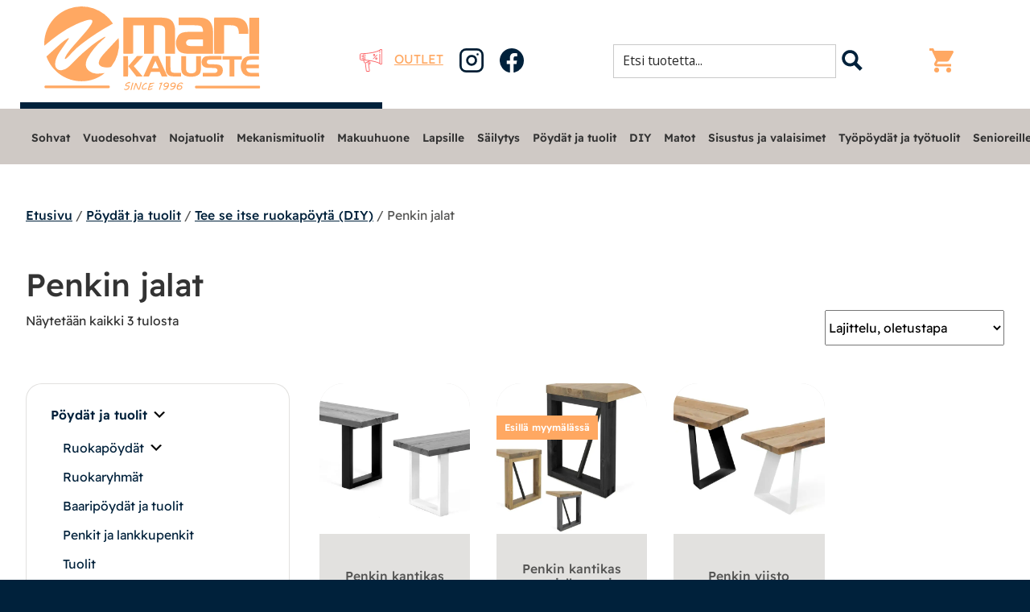

--- FILE ---
content_type: text/html; charset=UTF-8
request_url: https://marikaluste.fi/penkin-jalat/
body_size: 32378
content:
<!DOCTYPE html>
<html lang="fi">
<head>
<meta charset="UTF-8">
<meta name="viewport" content="user-scalable=no, width=device-width, initial-scale=1.0, maximum-scale=1.0">
<meta name="theme-color" content=""><!-- Statistics script Complianz GDPR/CCPA -->
						<script data-category="functional">
							window.dataLayer = window.dataLayer || [];
function gtag(){dataLayer.push(arguments);}
gtag('consent', 'default', {
	'security_storage': "granted",
	'functionality_storage': "granted",
	'personalization_storage': "denied",
	'analytics_storage': 'denied',
	'ad_storage': "denied",
	'ad_user_data': 'denied',
	'ad_personalization': 'denied',
});

dataLayer.push({
	'event': 'default_consent'
});

document.addEventListener("cmplz_fire_categories", function (e) {
	function gtag(){
		dataLayer.push(arguments);
	}
	var consentedCategories = e.detail.categories;
	let preferences = 'denied';
	let statistics = 'denied';
	let marketing = 'denied';

	if (cmplz_in_array( 'preferences', consentedCategories )) {
		preferences = 'granted';
	}

	if (cmplz_in_array( 'statistics', consentedCategories )) {
		statistics = 'granted';
	}

	if (cmplz_in_array( 'marketing', consentedCategories )) {
		marketing = 'granted';
	}

	gtag('consent', 'update', {
		'security_storage': "granted",
		'functionality_storage': "granted",
		'personalization_storage': preferences,
		'analytics_storage': statistics,
		'ad_storage': marketing,
		'ad_user_data': marketing,
		'ad_personalization': marketing,
	});
});

document.addEventListener("cmplz_cookie_warning_loaded", function (e) {
	(function(w,d,s,l,i){w[l]=w[l]||[];w[l].push({'gtm.start':
			new Date().getTime(),event:'gtm.js'});var f=d.getElementsByTagName(s)[0],
		j=d.createElement(s),dl=l!='dataLayer'?'&l='+l:'';j.async=true;j.src=
		'https://www.googletagmanager.com/gtm.js?id='+i+dl;f.parentNode.insertBefore(j,f);
	})(window,document,'script','dataLayer','GTM-WKLHDGM');
});

document.addEventListener("cmplz_revoke", function (e) {
	gtag('consent', 'update', {
		'security_storage': "granted",
		'functionality_storage': "granted",
		'personalization_storage': "denied",
		'analytics_storage': 'denied',
		'ad_storage': "denied",
		'ad_user_data': 'denied',
		'ad_personalization': 'denied',
	});
});
						</script><script>
        function resursConsoleLog(message, logLevel = 'INFO') {
            if (typeof rbFrontendData !== 'undefined') {
                const currentLogLevel = rbFrontendData.logLevel;
                if (currentLogLevel === 'DEBUG' || (currentLogLevel === 'INFO' && logLevel === 'INFO')) {
                    console.log(message);
                }
            }
        }
    </script><meta name='robots' content='index, follow, max-image-preview:large, max-snippet:-1, max-video-preview:-1' />

<!-- Google Tag Manager for WordPress by gtm4wp.com -->
<script data-cfasync="false" data-pagespeed-no-defer>
	var gtm4wp_datalayer_name = "dataLayer";
	var dataLayer = dataLayer || [];
	const gtm4wp_use_sku_instead = false;
	const gtm4wp_currency = 'EUR';
	const gtm4wp_product_per_impression = 10;
	const gtm4wp_clear_ecommerce = false;
</script>
<!-- End Google Tag Manager for WordPress by gtm4wp.com -->
	<!-- This site is optimized with the Yoast SEO plugin v25.4 - https://yoast.com/wordpress/plugins/seo/ -->
	<title>Penkin jalat - Mari-Kaluste</title>
	<link rel="canonical" href="https://marikaluste.fi/penkin-jalat/" />
	<meta property="og:locale" content="fi_FI" />
	<meta property="og:type" content="article" />
	<meta property="og:title" content="Penkin jalat - Mari-Kaluste" />
	<meta property="og:url" content="https://marikaluste.fi/penkin-jalat/" />
	<meta property="og:site_name" content="Mari-Kaluste" />
	<meta name="twitter:card" content="summary_large_image" />
	<script type="application/ld+json" class="yoast-schema-graph">{"@context":"https://schema.org","@graph":[{"@type":"CollectionPage","@id":"https://marikaluste.fi/penkin-jalat/","url":"https://marikaluste.fi/penkin-jalat/","name":"Penkin jalat - Mari-Kaluste","isPartOf":{"@id":"https://marikaluste.fi/#website"},"primaryImageOfPage":{"@id":"https://marikaluste.fi/penkin-jalat/#primaryimage"},"image":{"@id":"https://marikaluste.fi/penkin-jalat/#primaryimage"},"thumbnailUrl":"https://marikaluste.fi/wp-content/uploads/2023/08/kantikas-penkin-metallijalka-vaihtoehdot.jpg","breadcrumb":{"@id":"https://marikaluste.fi/penkin-jalat/#breadcrumb"},"inLanguage":"fi"},{"@type":"ImageObject","inLanguage":"fi","@id":"https://marikaluste.fi/penkin-jalat/#primaryimage","url":"https://marikaluste.fi/wp-content/uploads/2023/08/kantikas-penkin-metallijalka-vaihtoehdot.jpg","contentUrl":"https://marikaluste.fi/wp-content/uploads/2023/08/kantikas-penkin-metallijalka-vaihtoehdot.jpg","width":671,"height":671},{"@type":"BreadcrumbList","@id":"https://marikaluste.fi/penkin-jalat/#breadcrumb","itemListElement":[{"@type":"ListItem","position":1,"name":"Home","item":"https://marikaluste.fi/"},{"@type":"ListItem","position":2,"name":"Pöydät ja tuolit","item":"https://marikaluste.fi/poydat-ja-tuolit/"},{"@type":"ListItem","position":3,"name":"Tee se itse ruokapöytä (DIY)","item":"https://marikaluste.fi/tee-se-itse-ruokapoyta/"},{"@type":"ListItem","position":4,"name":"Penkin jalat"}]},{"@type":"WebSite","@id":"https://marikaluste.fi/#website","url":"https://marikaluste.fi/","name":"Mari-Kaluste","description":"Huonekaluliike","potentialAction":[{"@type":"SearchAction","target":{"@type":"EntryPoint","urlTemplate":"https://marikaluste.fi/?s={search_term_string}"},"query-input":{"@type":"PropertyValueSpecification","valueRequired":true,"valueName":"search_term_string"}}],"inLanguage":"fi"}]}</script>
	<!-- / Yoast SEO plugin. -->


<link rel='dns-prefetch' href='//b2759987.smushcdn.com' />
<link rel="alternate" type="application/rss+xml" title="Mari-Kaluste &raquo; syöte" href="https://marikaluste.fi/feed/" />
<link rel="alternate" type="application/rss+xml" title="Mari-Kaluste &raquo; kommenttien syöte" href="https://marikaluste.fi/comments/feed/" />
<link rel="alternate" type="application/rss+xml" title="Syöte: Mari-Kaluste &raquo; Penkin jalat Osasto" href="https://marikaluste.fi/penkin-jalat/feed/" />
<style id='wp-img-auto-sizes-contain-inline-css' type='text/css'>
img:is([sizes=auto i],[sizes^="auto," i]){contain-intrinsic-size:3000px 1500px}
/*# sourceURL=wp-img-auto-sizes-contain-inline-css */
</style>
<link rel='stylesheet' id='woo-carrier-agents-blocks-style-css' href='https://marikaluste.fi/wp-content/plugins/woo-carrier-agents/assets/css/woo-carrier-agents.css?ver=2.0.0' type='text/css' media='all' />
<style id='wp-block-library-inline-css' type='text/css'>
:root{--wp-block-synced-color:#7a00df;--wp-block-synced-color--rgb:122,0,223;--wp-bound-block-color:var(--wp-block-synced-color);--wp-editor-canvas-background:#ddd;--wp-admin-theme-color:#007cba;--wp-admin-theme-color--rgb:0,124,186;--wp-admin-theme-color-darker-10:#006ba1;--wp-admin-theme-color-darker-10--rgb:0,107,160.5;--wp-admin-theme-color-darker-20:#005a87;--wp-admin-theme-color-darker-20--rgb:0,90,135;--wp-admin-border-width-focus:2px}@media (min-resolution:192dpi){:root{--wp-admin-border-width-focus:1.5px}}.wp-element-button{cursor:pointer}:root .has-very-light-gray-background-color{background-color:#eee}:root .has-very-dark-gray-background-color{background-color:#313131}:root .has-very-light-gray-color{color:#eee}:root .has-very-dark-gray-color{color:#313131}:root .has-vivid-green-cyan-to-vivid-cyan-blue-gradient-background{background:linear-gradient(135deg,#00d084,#0693e3)}:root .has-purple-crush-gradient-background{background:linear-gradient(135deg,#34e2e4,#4721fb 50%,#ab1dfe)}:root .has-hazy-dawn-gradient-background{background:linear-gradient(135deg,#faaca8,#dad0ec)}:root .has-subdued-olive-gradient-background{background:linear-gradient(135deg,#fafae1,#67a671)}:root .has-atomic-cream-gradient-background{background:linear-gradient(135deg,#fdd79a,#004a59)}:root .has-nightshade-gradient-background{background:linear-gradient(135deg,#330968,#31cdcf)}:root .has-midnight-gradient-background{background:linear-gradient(135deg,#020381,#2874fc)}:root{--wp--preset--font-size--normal:16px;--wp--preset--font-size--huge:42px}.has-regular-font-size{font-size:1em}.has-larger-font-size{font-size:2.625em}.has-normal-font-size{font-size:var(--wp--preset--font-size--normal)}.has-huge-font-size{font-size:var(--wp--preset--font-size--huge)}.has-text-align-center{text-align:center}.has-text-align-left{text-align:left}.has-text-align-right{text-align:right}.has-fit-text{white-space:nowrap!important}#end-resizable-editor-section{display:none}.aligncenter{clear:both}.items-justified-left{justify-content:flex-start}.items-justified-center{justify-content:center}.items-justified-right{justify-content:flex-end}.items-justified-space-between{justify-content:space-between}.screen-reader-text{border:0;clip-path:inset(50%);height:1px;margin:-1px;overflow:hidden;padding:0;position:absolute;width:1px;word-wrap:normal!important}.screen-reader-text:focus{background-color:#ddd;clip-path:none;color:#444;display:block;font-size:1em;height:auto;left:5px;line-height:normal;padding:15px 23px 14px;text-decoration:none;top:5px;width:auto;z-index:100000}html :where(.has-border-color){border-style:solid}html :where([style*=border-top-color]){border-top-style:solid}html :where([style*=border-right-color]){border-right-style:solid}html :where([style*=border-bottom-color]){border-bottom-style:solid}html :where([style*=border-left-color]){border-left-style:solid}html :where([style*=border-width]){border-style:solid}html :where([style*=border-top-width]){border-top-style:solid}html :where([style*=border-right-width]){border-right-style:solid}html :where([style*=border-bottom-width]){border-bottom-style:solid}html :where([style*=border-left-width]){border-left-style:solid}html :where(img[class*=wp-image-]){height:auto;max-width:100%}:where(figure){margin:0 0 1em}html :where(.is-position-sticky){--wp-admin--admin-bar--position-offset:var(--wp-admin--admin-bar--height,0px)}@media screen and (max-width:600px){html :where(.is-position-sticky){--wp-admin--admin-bar--position-offset:0px}}

/*# sourceURL=wp-block-library-inline-css */
</style><style id='wp-block-heading-inline-css' type='text/css'>
h1:where(.wp-block-heading).has-background,h2:where(.wp-block-heading).has-background,h3:where(.wp-block-heading).has-background,h4:where(.wp-block-heading).has-background,h5:where(.wp-block-heading).has-background,h6:where(.wp-block-heading).has-background{padding:1.25em 2.375em}h1.has-text-align-left[style*=writing-mode]:where([style*=vertical-lr]),h1.has-text-align-right[style*=writing-mode]:where([style*=vertical-rl]),h2.has-text-align-left[style*=writing-mode]:where([style*=vertical-lr]),h2.has-text-align-right[style*=writing-mode]:where([style*=vertical-rl]),h3.has-text-align-left[style*=writing-mode]:where([style*=vertical-lr]),h3.has-text-align-right[style*=writing-mode]:where([style*=vertical-rl]),h4.has-text-align-left[style*=writing-mode]:where([style*=vertical-lr]),h4.has-text-align-right[style*=writing-mode]:where([style*=vertical-rl]),h5.has-text-align-left[style*=writing-mode]:where([style*=vertical-lr]),h5.has-text-align-right[style*=writing-mode]:where([style*=vertical-rl]),h6.has-text-align-left[style*=writing-mode]:where([style*=vertical-lr]),h6.has-text-align-right[style*=writing-mode]:where([style*=vertical-rl]){rotate:180deg}
/*# sourceURL=https://marikaluste.fi/wp-includes/blocks/heading/style.min.css */
</style>
<style id='wp-block-image-inline-css' type='text/css'>
.wp-block-image>a,.wp-block-image>figure>a{display:inline-block}.wp-block-image img{box-sizing:border-box;height:auto;max-width:100%;vertical-align:bottom}@media not (prefers-reduced-motion){.wp-block-image img.hide{visibility:hidden}.wp-block-image img.show{animation:show-content-image .4s}}.wp-block-image[style*=border-radius] img,.wp-block-image[style*=border-radius]>a{border-radius:inherit}.wp-block-image.has-custom-border img{box-sizing:border-box}.wp-block-image.aligncenter{text-align:center}.wp-block-image.alignfull>a,.wp-block-image.alignwide>a{width:100%}.wp-block-image.alignfull img,.wp-block-image.alignwide img{height:auto;width:100%}.wp-block-image .aligncenter,.wp-block-image .alignleft,.wp-block-image .alignright,.wp-block-image.aligncenter,.wp-block-image.alignleft,.wp-block-image.alignright{display:table}.wp-block-image .aligncenter>figcaption,.wp-block-image .alignleft>figcaption,.wp-block-image .alignright>figcaption,.wp-block-image.aligncenter>figcaption,.wp-block-image.alignleft>figcaption,.wp-block-image.alignright>figcaption{caption-side:bottom;display:table-caption}.wp-block-image .alignleft{float:left;margin:.5em 1em .5em 0}.wp-block-image .alignright{float:right;margin:.5em 0 .5em 1em}.wp-block-image .aligncenter{margin-left:auto;margin-right:auto}.wp-block-image :where(figcaption){margin-bottom:1em;margin-top:.5em}.wp-block-image.is-style-circle-mask img{border-radius:9999px}@supports ((-webkit-mask-image:none) or (mask-image:none)) or (-webkit-mask-image:none){.wp-block-image.is-style-circle-mask img{border-radius:0;-webkit-mask-image:url('data:image/svg+xml;utf8,<svg viewBox="0 0 100 100" xmlns="http://www.w3.org/2000/svg"><circle cx="50" cy="50" r="50"/></svg>');mask-image:url('data:image/svg+xml;utf8,<svg viewBox="0 0 100 100" xmlns="http://www.w3.org/2000/svg"><circle cx="50" cy="50" r="50"/></svg>');mask-mode:alpha;-webkit-mask-position:center;mask-position:center;-webkit-mask-repeat:no-repeat;mask-repeat:no-repeat;-webkit-mask-size:contain;mask-size:contain}}:root :where(.wp-block-image.is-style-rounded img,.wp-block-image .is-style-rounded img){border-radius:9999px}.wp-block-image figure{margin:0}.wp-lightbox-container{display:flex;flex-direction:column;position:relative}.wp-lightbox-container img{cursor:zoom-in}.wp-lightbox-container img:hover+button{opacity:1}.wp-lightbox-container button{align-items:center;backdrop-filter:blur(16px) saturate(180%);background-color:#5a5a5a40;border:none;border-radius:4px;cursor:zoom-in;display:flex;height:20px;justify-content:center;opacity:0;padding:0;position:absolute;right:16px;text-align:center;top:16px;width:20px;z-index:100}@media not (prefers-reduced-motion){.wp-lightbox-container button{transition:opacity .2s ease}}.wp-lightbox-container button:focus-visible{outline:3px auto #5a5a5a40;outline:3px auto -webkit-focus-ring-color;outline-offset:3px}.wp-lightbox-container button:hover{cursor:pointer;opacity:1}.wp-lightbox-container button:focus{opacity:1}.wp-lightbox-container button:focus,.wp-lightbox-container button:hover,.wp-lightbox-container button:not(:hover):not(:active):not(.has-background){background-color:#5a5a5a40;border:none}.wp-lightbox-overlay{box-sizing:border-box;cursor:zoom-out;height:100vh;left:0;overflow:hidden;position:fixed;top:0;visibility:hidden;width:100%;z-index:100000}.wp-lightbox-overlay .close-button{align-items:center;cursor:pointer;display:flex;justify-content:center;min-height:40px;min-width:40px;padding:0;position:absolute;right:calc(env(safe-area-inset-right) + 16px);top:calc(env(safe-area-inset-top) + 16px);z-index:5000000}.wp-lightbox-overlay .close-button:focus,.wp-lightbox-overlay .close-button:hover,.wp-lightbox-overlay .close-button:not(:hover):not(:active):not(.has-background){background:none;border:none}.wp-lightbox-overlay .lightbox-image-container{height:var(--wp--lightbox-container-height);left:50%;overflow:hidden;position:absolute;top:50%;transform:translate(-50%,-50%);transform-origin:top left;width:var(--wp--lightbox-container-width);z-index:9999999999}.wp-lightbox-overlay .wp-block-image{align-items:center;box-sizing:border-box;display:flex;height:100%;justify-content:center;margin:0;position:relative;transform-origin:0 0;width:100%;z-index:3000000}.wp-lightbox-overlay .wp-block-image img{height:var(--wp--lightbox-image-height);min-height:var(--wp--lightbox-image-height);min-width:var(--wp--lightbox-image-width);width:var(--wp--lightbox-image-width)}.wp-lightbox-overlay .wp-block-image figcaption{display:none}.wp-lightbox-overlay button{background:none;border:none}.wp-lightbox-overlay .scrim{background-color:#fff;height:100%;opacity:.9;position:absolute;width:100%;z-index:2000000}.wp-lightbox-overlay.active{visibility:visible}@media not (prefers-reduced-motion){.wp-lightbox-overlay.active{animation:turn-on-visibility .25s both}.wp-lightbox-overlay.active img{animation:turn-on-visibility .35s both}.wp-lightbox-overlay.show-closing-animation:not(.active){animation:turn-off-visibility .35s both}.wp-lightbox-overlay.show-closing-animation:not(.active) img{animation:turn-off-visibility .25s both}.wp-lightbox-overlay.zoom.active{animation:none;opacity:1;visibility:visible}.wp-lightbox-overlay.zoom.active .lightbox-image-container{animation:lightbox-zoom-in .4s}.wp-lightbox-overlay.zoom.active .lightbox-image-container img{animation:none}.wp-lightbox-overlay.zoom.active .scrim{animation:turn-on-visibility .4s forwards}.wp-lightbox-overlay.zoom.show-closing-animation:not(.active){animation:none}.wp-lightbox-overlay.zoom.show-closing-animation:not(.active) .lightbox-image-container{animation:lightbox-zoom-out .4s}.wp-lightbox-overlay.zoom.show-closing-animation:not(.active) .lightbox-image-container img{animation:none}.wp-lightbox-overlay.zoom.show-closing-animation:not(.active) .scrim{animation:turn-off-visibility .4s forwards}}@keyframes show-content-image{0%{visibility:hidden}99%{visibility:hidden}to{visibility:visible}}@keyframes turn-on-visibility{0%{opacity:0}to{opacity:1}}@keyframes turn-off-visibility{0%{opacity:1;visibility:visible}99%{opacity:0;visibility:visible}to{opacity:0;visibility:hidden}}@keyframes lightbox-zoom-in{0%{transform:translate(calc((-100vw + var(--wp--lightbox-scrollbar-width))/2 + var(--wp--lightbox-initial-left-position)),calc(-50vh + var(--wp--lightbox-initial-top-position))) scale(var(--wp--lightbox-scale))}to{transform:translate(-50%,-50%) scale(1)}}@keyframes lightbox-zoom-out{0%{transform:translate(-50%,-50%) scale(1);visibility:visible}99%{visibility:visible}to{transform:translate(calc((-100vw + var(--wp--lightbox-scrollbar-width))/2 + var(--wp--lightbox-initial-left-position)),calc(-50vh + var(--wp--lightbox-initial-top-position))) scale(var(--wp--lightbox-scale));visibility:hidden}}
/*# sourceURL=https://marikaluste.fi/wp-includes/blocks/image/style.min.css */
</style>
<style id='wp-block-image-theme-inline-css' type='text/css'>
:root :where(.wp-block-image figcaption){color:#555;font-size:13px;text-align:center}.is-dark-theme :root :where(.wp-block-image figcaption){color:#ffffffa6}.wp-block-image{margin:0 0 1em}
/*# sourceURL=https://marikaluste.fi/wp-includes/blocks/image/theme.min.css */
</style>
<style id='wp-block-page-list-inline-css' type='text/css'>
.wp-block-navigation .wp-block-page-list{align-items:var(--navigation-layout-align,initial);background-color:inherit;display:flex;flex-direction:var(--navigation-layout-direction,initial);flex-wrap:var(--navigation-layout-wrap,wrap);justify-content:var(--navigation-layout-justify,initial)}.wp-block-navigation .wp-block-navigation-item{background-color:inherit}.wp-block-page-list{box-sizing:border-box}
/*# sourceURL=https://marikaluste.fi/wp-includes/blocks/page-list/style.min.css */
</style>
<style id='wp-block-columns-inline-css' type='text/css'>
.wp-block-columns{box-sizing:border-box;display:flex;flex-wrap:wrap!important}@media (min-width:782px){.wp-block-columns{flex-wrap:nowrap!important}}.wp-block-columns{align-items:normal!important}.wp-block-columns.are-vertically-aligned-top{align-items:flex-start}.wp-block-columns.are-vertically-aligned-center{align-items:center}.wp-block-columns.are-vertically-aligned-bottom{align-items:flex-end}@media (max-width:781px){.wp-block-columns:not(.is-not-stacked-on-mobile)>.wp-block-column{flex-basis:100%!important}}@media (min-width:782px){.wp-block-columns:not(.is-not-stacked-on-mobile)>.wp-block-column{flex-basis:0;flex-grow:1}.wp-block-columns:not(.is-not-stacked-on-mobile)>.wp-block-column[style*=flex-basis]{flex-grow:0}}.wp-block-columns.is-not-stacked-on-mobile{flex-wrap:nowrap!important}.wp-block-columns.is-not-stacked-on-mobile>.wp-block-column{flex-basis:0;flex-grow:1}.wp-block-columns.is-not-stacked-on-mobile>.wp-block-column[style*=flex-basis]{flex-grow:0}:where(.wp-block-columns){margin-bottom:1.75em}:where(.wp-block-columns.has-background){padding:1.25em 2.375em}.wp-block-column{flex-grow:1;min-width:0;overflow-wrap:break-word;word-break:break-word}.wp-block-column.is-vertically-aligned-top{align-self:flex-start}.wp-block-column.is-vertically-aligned-center{align-self:center}.wp-block-column.is-vertically-aligned-bottom{align-self:flex-end}.wp-block-column.is-vertically-aligned-stretch{align-self:stretch}.wp-block-column.is-vertically-aligned-bottom,.wp-block-column.is-vertically-aligned-center,.wp-block-column.is-vertically-aligned-top{width:100%}
/*# sourceURL=https://marikaluste.fi/wp-includes/blocks/columns/style.min.css */
</style>
<style id='wp-block-paragraph-inline-css' type='text/css'>
.is-small-text{font-size:.875em}.is-regular-text{font-size:1em}.is-large-text{font-size:2.25em}.is-larger-text{font-size:3em}.has-drop-cap:not(:focus):first-letter{float:left;font-size:8.4em;font-style:normal;font-weight:100;line-height:.68;margin:.05em .1em 0 0;text-transform:uppercase}body.rtl .has-drop-cap:not(:focus):first-letter{float:none;margin-left:.1em}p.has-drop-cap.has-background{overflow:hidden}:root :where(p.has-background){padding:1.25em 2.375em}:where(p.has-text-color:not(.has-link-color)) a{color:inherit}p.has-text-align-left[style*="writing-mode:vertical-lr"],p.has-text-align-right[style*="writing-mode:vertical-rl"]{rotate:180deg}
/*# sourceURL=https://marikaluste.fi/wp-includes/blocks/paragraph/style.min.css */
</style>
<style id='wp-block-separator-inline-css' type='text/css'>
@charset "UTF-8";.wp-block-separator{border:none;border-top:2px solid}:root :where(.wp-block-separator.is-style-dots){height:auto;line-height:1;text-align:center}:root :where(.wp-block-separator.is-style-dots):before{color:currentColor;content:"···";font-family:serif;font-size:1.5em;letter-spacing:2em;padding-left:2em}.wp-block-separator.is-style-dots{background:none!important;border:none!important}
/*# sourceURL=https://marikaluste.fi/wp-includes/blocks/separator/style.min.css */
</style>
<style id='wp-block-separator-theme-inline-css' type='text/css'>
.wp-block-separator.has-css-opacity{opacity:.4}.wp-block-separator{border:none;border-bottom:2px solid;margin-left:auto;margin-right:auto}.wp-block-separator.has-alpha-channel-opacity{opacity:1}.wp-block-separator:not(.is-style-wide):not(.is-style-dots){width:100px}.wp-block-separator.has-background:not(.is-style-dots){border-bottom:none;height:1px}.wp-block-separator.has-background:not(.is-style-wide):not(.is-style-dots){height:2px}
/*# sourceURL=https://marikaluste.fi/wp-includes/blocks/separator/theme.min.css */
</style>
<link rel='stylesheet' id='wc-blocks-style-css' href='https://marikaluste.fi/wp-content/plugins/woocommerce/assets/client/blocks/wc-blocks.css?ver=wc-9.9.5' type='text/css' media='all' />
<style id='global-styles-inline-css' type='text/css'>
:root{--wp--preset--aspect-ratio--square: 1;--wp--preset--aspect-ratio--4-3: 4/3;--wp--preset--aspect-ratio--3-4: 3/4;--wp--preset--aspect-ratio--3-2: 3/2;--wp--preset--aspect-ratio--2-3: 2/3;--wp--preset--aspect-ratio--16-9: 16/9;--wp--preset--aspect-ratio--9-16: 9/16;--wp--preset--color--black: #000000;--wp--preset--color--cyan-bluish-gray: #abb8c3;--wp--preset--color--white: #ffffff;--wp--preset--color--pale-pink: #f78da7;--wp--preset--color--vivid-red: #cf2e2e;--wp--preset--color--luminous-vivid-orange: #ff6900;--wp--preset--color--luminous-vivid-amber: #fcb900;--wp--preset--color--light-green-cyan: #7bdcb5;--wp--preset--color--vivid-green-cyan: #00d084;--wp--preset--color--pale-cyan-blue: #8ed1fc;--wp--preset--color--vivid-cyan-blue: #0693e3;--wp--preset--color--vivid-purple: #9b51e0;--wp--preset--color--almost-white: #f2f2f2;--wp--preset--color--almost-black: #111111;--wp--preset--gradient--vivid-cyan-blue-to-vivid-purple: linear-gradient(135deg,rgb(6,147,227) 0%,rgb(155,81,224) 100%);--wp--preset--gradient--light-green-cyan-to-vivid-green-cyan: linear-gradient(135deg,rgb(122,220,180) 0%,rgb(0,208,130) 100%);--wp--preset--gradient--luminous-vivid-amber-to-luminous-vivid-orange: linear-gradient(135deg,rgb(252,185,0) 0%,rgb(255,105,0) 100%);--wp--preset--gradient--luminous-vivid-orange-to-vivid-red: linear-gradient(135deg,rgb(255,105,0) 0%,rgb(207,46,46) 100%);--wp--preset--gradient--very-light-gray-to-cyan-bluish-gray: linear-gradient(135deg,rgb(238,238,238) 0%,rgb(169,184,195) 100%);--wp--preset--gradient--cool-to-warm-spectrum: linear-gradient(135deg,rgb(74,234,220) 0%,rgb(151,120,209) 20%,rgb(207,42,186) 40%,rgb(238,44,130) 60%,rgb(251,105,98) 80%,rgb(254,248,76) 100%);--wp--preset--gradient--blush-light-purple: linear-gradient(135deg,rgb(255,206,236) 0%,rgb(152,150,240) 100%);--wp--preset--gradient--blush-bordeaux: linear-gradient(135deg,rgb(254,205,165) 0%,rgb(254,45,45) 50%,rgb(107,0,62) 100%);--wp--preset--gradient--luminous-dusk: linear-gradient(135deg,rgb(255,203,112) 0%,rgb(199,81,192) 50%,rgb(65,88,208) 100%);--wp--preset--gradient--pale-ocean: linear-gradient(135deg,rgb(255,245,203) 0%,rgb(182,227,212) 50%,rgb(51,167,181) 100%);--wp--preset--gradient--electric-grass: linear-gradient(135deg,rgb(202,248,128) 0%,rgb(113,206,126) 100%);--wp--preset--gradient--midnight: linear-gradient(135deg,rgb(2,3,129) 0%,rgb(40,116,252) 100%);--wp--preset--font-size--small: 14px;--wp--preset--font-size--medium: 20px;--wp--preset--font-size--large: 25px;--wp--preset--font-size--x-large: 42px;--wp--preset--font-size--xs: 10px;--wp--preset--font-size--normal: 16px;--wp--preset--font-size--xl: 30px;--wp--preset--font-size--xxl: 35px;--wp--preset--font-size--xxxl: 40px;--wp--preset--font-size--xxxxl: 45px;--wp--preset--spacing--20: 0.44rem;--wp--preset--spacing--30: 0.67rem;--wp--preset--spacing--40: 1rem;--wp--preset--spacing--50: 1.5rem;--wp--preset--spacing--60: 2.25rem;--wp--preset--spacing--70: 3.38rem;--wp--preset--spacing--80: 5.06rem;--wp--preset--shadow--natural: 6px 6px 9px rgba(0, 0, 0, 0.2);--wp--preset--shadow--deep: 12px 12px 50px rgba(0, 0, 0, 0.4);--wp--preset--shadow--sharp: 6px 6px 0px rgba(0, 0, 0, 0.2);--wp--preset--shadow--outlined: 6px 6px 0px -3px rgb(255, 255, 255), 6px 6px rgb(0, 0, 0);--wp--preset--shadow--crisp: 6px 6px 0px rgb(0, 0, 0);}:where(.is-layout-flex){gap: 0.5em;}:where(.is-layout-grid){gap: 0.5em;}body .is-layout-flex{display: flex;}.is-layout-flex{flex-wrap: wrap;align-items: center;}.is-layout-flex > :is(*, div){margin: 0;}body .is-layout-grid{display: grid;}.is-layout-grid > :is(*, div){margin: 0;}:where(.wp-block-columns.is-layout-flex){gap: 2em;}:where(.wp-block-columns.is-layout-grid){gap: 2em;}:where(.wp-block-post-template.is-layout-flex){gap: 1.25em;}:where(.wp-block-post-template.is-layout-grid){gap: 1.25em;}.has-black-color{color: var(--wp--preset--color--black) !important;}.has-cyan-bluish-gray-color{color: var(--wp--preset--color--cyan-bluish-gray) !important;}.has-white-color{color: var(--wp--preset--color--white) !important;}.has-pale-pink-color{color: var(--wp--preset--color--pale-pink) !important;}.has-vivid-red-color{color: var(--wp--preset--color--vivid-red) !important;}.has-luminous-vivid-orange-color{color: var(--wp--preset--color--luminous-vivid-orange) !important;}.has-luminous-vivid-amber-color{color: var(--wp--preset--color--luminous-vivid-amber) !important;}.has-light-green-cyan-color{color: var(--wp--preset--color--light-green-cyan) !important;}.has-vivid-green-cyan-color{color: var(--wp--preset--color--vivid-green-cyan) !important;}.has-pale-cyan-blue-color{color: var(--wp--preset--color--pale-cyan-blue) !important;}.has-vivid-cyan-blue-color{color: var(--wp--preset--color--vivid-cyan-blue) !important;}.has-vivid-purple-color{color: var(--wp--preset--color--vivid-purple) !important;}.has-black-background-color{background-color: var(--wp--preset--color--black) !important;}.has-cyan-bluish-gray-background-color{background-color: var(--wp--preset--color--cyan-bluish-gray) !important;}.has-white-background-color{background-color: var(--wp--preset--color--white) !important;}.has-pale-pink-background-color{background-color: var(--wp--preset--color--pale-pink) !important;}.has-vivid-red-background-color{background-color: var(--wp--preset--color--vivid-red) !important;}.has-luminous-vivid-orange-background-color{background-color: var(--wp--preset--color--luminous-vivid-orange) !important;}.has-luminous-vivid-amber-background-color{background-color: var(--wp--preset--color--luminous-vivid-amber) !important;}.has-light-green-cyan-background-color{background-color: var(--wp--preset--color--light-green-cyan) !important;}.has-vivid-green-cyan-background-color{background-color: var(--wp--preset--color--vivid-green-cyan) !important;}.has-pale-cyan-blue-background-color{background-color: var(--wp--preset--color--pale-cyan-blue) !important;}.has-vivid-cyan-blue-background-color{background-color: var(--wp--preset--color--vivid-cyan-blue) !important;}.has-vivid-purple-background-color{background-color: var(--wp--preset--color--vivid-purple) !important;}.has-black-border-color{border-color: var(--wp--preset--color--black) !important;}.has-cyan-bluish-gray-border-color{border-color: var(--wp--preset--color--cyan-bluish-gray) !important;}.has-white-border-color{border-color: var(--wp--preset--color--white) !important;}.has-pale-pink-border-color{border-color: var(--wp--preset--color--pale-pink) !important;}.has-vivid-red-border-color{border-color: var(--wp--preset--color--vivid-red) !important;}.has-luminous-vivid-orange-border-color{border-color: var(--wp--preset--color--luminous-vivid-orange) !important;}.has-luminous-vivid-amber-border-color{border-color: var(--wp--preset--color--luminous-vivid-amber) !important;}.has-light-green-cyan-border-color{border-color: var(--wp--preset--color--light-green-cyan) !important;}.has-vivid-green-cyan-border-color{border-color: var(--wp--preset--color--vivid-green-cyan) !important;}.has-pale-cyan-blue-border-color{border-color: var(--wp--preset--color--pale-cyan-blue) !important;}.has-vivid-cyan-blue-border-color{border-color: var(--wp--preset--color--vivid-cyan-blue) !important;}.has-vivid-purple-border-color{border-color: var(--wp--preset--color--vivid-purple) !important;}.has-vivid-cyan-blue-to-vivid-purple-gradient-background{background: var(--wp--preset--gradient--vivid-cyan-blue-to-vivid-purple) !important;}.has-light-green-cyan-to-vivid-green-cyan-gradient-background{background: var(--wp--preset--gradient--light-green-cyan-to-vivid-green-cyan) !important;}.has-luminous-vivid-amber-to-luminous-vivid-orange-gradient-background{background: var(--wp--preset--gradient--luminous-vivid-amber-to-luminous-vivid-orange) !important;}.has-luminous-vivid-orange-to-vivid-red-gradient-background{background: var(--wp--preset--gradient--luminous-vivid-orange-to-vivid-red) !important;}.has-very-light-gray-to-cyan-bluish-gray-gradient-background{background: var(--wp--preset--gradient--very-light-gray-to-cyan-bluish-gray) !important;}.has-cool-to-warm-spectrum-gradient-background{background: var(--wp--preset--gradient--cool-to-warm-spectrum) !important;}.has-blush-light-purple-gradient-background{background: var(--wp--preset--gradient--blush-light-purple) !important;}.has-blush-bordeaux-gradient-background{background: var(--wp--preset--gradient--blush-bordeaux) !important;}.has-luminous-dusk-gradient-background{background: var(--wp--preset--gradient--luminous-dusk) !important;}.has-pale-ocean-gradient-background{background: var(--wp--preset--gradient--pale-ocean) !important;}.has-electric-grass-gradient-background{background: var(--wp--preset--gradient--electric-grass) !important;}.has-midnight-gradient-background{background: var(--wp--preset--gradient--midnight) !important;}.has-small-font-size{font-size: var(--wp--preset--font-size--small) !important;}.has-medium-font-size{font-size: var(--wp--preset--font-size--medium) !important;}.has-large-font-size{font-size: var(--wp--preset--font-size--large) !important;}.has-x-large-font-size{font-size: var(--wp--preset--font-size--x-large) !important;}
:where(.wp-block-columns.is-layout-flex){gap: 2em;}:where(.wp-block-columns.is-layout-grid){gap: 2em;}
/*# sourceURL=global-styles-inline-css */
</style>
<style id='core-block-supports-inline-css' type='text/css'>
.wp-container-core-columns-is-layout-9d6595d7{flex-wrap:nowrap;}
/*# sourceURL=core-block-supports-inline-css */
</style>

<style id='classic-theme-styles-inline-css' type='text/css'>
/*! This file is auto-generated */
.wp-block-button__link{color:#fff;background-color:#32373c;border-radius:9999px;box-shadow:none;text-decoration:none;padding:calc(.667em + 2px) calc(1.333em + 2px);font-size:1.125em}.wp-block-file__button{background:#32373c;color:#fff;text-decoration:none}
/*# sourceURL=/wp-includes/css/classic-themes.min.css */
</style>
<link rel='stylesheet' id='editorskit-frontend-css' href='https://marikaluste.fi/wp-content/plugins/block-options/build/style.build.css?ver=new' type='text/css' media='all' />
<link rel='stylesheet' id='woocommerce-layout-css' href='https://marikaluste.fi/wp-content/plugins/woocommerce/assets/css/woocommerce-layout.css?ver=9.9.5' type='text/css' media='all' />
<link rel='stylesheet' id='woocommerce-smallscreen-css' href='https://marikaluste.fi/wp-content/plugins/woocommerce/assets/css/woocommerce-smallscreen.css?ver=9.9.5' type='text/css' media='only screen and (max-width: 960px)' />
<link rel='stylesheet' id='woocommerce-general-css' href='https://marikaluste.fi/wp-content/plugins/woocommerce/assets/css/woocommerce.css?ver=9.9.5' type='text/css' media='all' />
<style id='woocommerce-inline-inline-css' type='text/css'>
.woocommerce form .form-row .required { visibility: visible; }
/*# sourceURL=woocommerce-inline-inline-css */
</style>
<link rel='stylesheet' id='cmplz-general-css' href='https://marikaluste.fi/wp-content/plugins/complianz-gdpr-premium/assets/css/cookieblocker.min.css?ver=1752216673' type='text/css' media='all' />
<link rel='stylesheet' id='megamenu-css' href='https://marikaluste.fi/wp-content/uploads/maxmegamenu/style.css?ver=754cfb' type='text/css' media='all' />
<link rel='stylesheet' id='dashicons-css' href='https://marikaluste.fi/wp-includes/css/dashicons.min.css?ver=6.9' type='text/css' media='all' />
<style id='dashicons-inline-css' type='text/css'>
[data-font="Dashicons"]:before {font-family: 'Dashicons' !important;content: attr(data-icon) !important;speak: none !important;font-weight: normal !important;font-variant: normal !important;text-transform: none !important;line-height: 1 !important;font-style: normal !important;-webkit-font-smoothing: antialiased !important;-moz-osx-font-smoothing: grayscale !important;}
/*# sourceURL=dashicons-inline-css */
</style>
<link rel='stylesheet' id='megamenu-genericons-css' href='https://marikaluste.fi/wp-content/plugins/megamenu-pro/icons/genericons/genericons/genericons.css?ver=2.2.4' type='text/css' media='all' />
<link rel='stylesheet' id='megamenu-fontawesome-css' href='https://marikaluste.fi/wp-content/plugins/megamenu-pro/icons/fontawesome/css/font-awesome.min.css?ver=2.2.4' type='text/css' media='all' />
<link rel='stylesheet' id='megamenu-fontawesome5-css' href='https://marikaluste.fi/wp-content/plugins/megamenu-pro/icons/fontawesome5/css/all.min.css?ver=2.2.4' type='text/css' media='all' />
<style id='rb-costlist-css-inline-css' type='text/css'>
/**
 * Copyright © Resurs Bank AB. All rights reserved.
 * See LICENSE for license details.
 */

.rb-ps-cl {
    border: 1px solid #abb6c2;
    border-radius: 5px;
    color: #343a40;
    font-size: 14px;
    font-family: 'Montserrat', Helvetica, Arial, sans-serif;
    line-height: 21px;
    overflow-wrap: break-word;
    background-color: white;
    padding: 10px;
}

/** Expander */
.rb-ps-cl-expander {
    cursor: pointer;
    display: flex;
    font-size: 24px;
    font-weight: 700;
    font-family: 'Montserrat', Helvetica, Arial, sans-serif;
    color: rgba(30, 83, 206, 0.8);
}

.rb-ps-cl-expander-icon {
    margin-left: auto;
}

.rb-ps-cl-expander-icon {
    transform: rotate(90deg);
    /*transition: transform 0.4s ease;*/
}

.rb-ps-cl.expanded .rb-ps-cl-expander-icon {
    transform: rotate(-90deg);
}

.rb-ps-cl-content {
    overflow: hidden;
    /*transition: max-height 0.4s ease;*/
    max-height: 0;
}

.rb-ps-cl.expanded .rb-ps-cl-content {
    max-height: 100%;
}

/** Content */
.rb-ps-cl-info {
    font-size: 12px;
    color: #5e6974;
}

.rb-ps-cl-title {
    font-weight: 700;
}

.rb-ps-cl-bold {
    font-weight: 700;
}

.rb-ps-cl-row-wrapper {
    display:none;
}

.rb-ps-cl-row-wrapper.expanded {
    display: block;
}

.rb-ps-cl-row {
    box-sizing: border-box;
    display: flex;
    justify-content: space-between;
    align-items: center;
    padding: 0;
}

.rb-ps-cl-row p {
    margin: 0;
}

.rb-ps-cl-row.rb-ps-cl-title p:first-child {
    text-align: left;
}

.rb-ps-cl-row.rb-ps-cl-title p:last-child {
    text-align: right;
}
.rb-ps-cl-section {
    padding:0.8em 0.5em;
}
.rb-ps-cl-section.expanded {
    border:0.2em solid rgba(0, 155, 145, 0.8);
    border-radius: 0.5em;
}

.rb-ps-cl-section:not(.expanded) {
    cursor: pointer;
}

.rb-ps-cl-section:not(:first-child) {
    border-top: 1px solid #ccc;
}
.rb-ps-cl-section:first-child {
    padding-top:calc(0.8em + 2px);
}

.rb-ps-cl-section.expanded:not(:first-child) {
    border-top:0.2em solid rgba(0, 155, 145, 0.8);
}

.rb-ps-cl-section.expanded + .rb-ps-cl-section {
    border:none;
}

/*# sourceURL=rb-costlist-css-inline-css */
</style>
<style id='rb-pp-styles-inline-css' type='text/css'>
/**
 * Copyright © Resurs Bank AB. All rights reserved.
 * See LICENSE for license details.
 */ .rb-pp {
    font-family: 'ResursSans-Regular', Arial, sans-serif;
    text-decoration: none;
    margin-top: 25px;
    position: relative;
} /** Read More Link */
.rb-pp .rb-rm {
    margin-left: auto;
} /* Content area. */
.rb-pp-content {
    z-index: 997;
} /* Logo */
.rb-pp-logo-container {
    margin-left: 5px;
} .rb-pp-logo-container svg {
    height: 1em;
    width: auto;
} /* Error message. */
.rb-pp-error {
    color: #d00;
    padding-bottom: 10px;
} /* Info text. */
.rb-pp-info {
    margin-bottom: 7px;
    display: flex;
    background-color: #e4fdf7;
    padding: 15px;
} /* Cost calculation. */
.rb-pp-starting-at {
    margin-bottom: 7px;
} .rb-pp-cost-row {
    margin-bottom: 0.2em;
    opacity: 0.5;
} .rb-pp-total-cost {
    margin-bottom: 7px;
    opacity: 0.5;
} /* AJAX loader overlay. */
.rb-pp-overlay {
    background-color: #fff;
    opacity: 0.8;
    position: absolute;
    z-index: 998;
    width: 100%;
    height: 100%;
} /* AJAX loader. */
.rb-pp-loader {
    position: absolute;
    z-index: 999;
    margin: 25px 0 0 90px;
} /* Spinning animation for AJAX loader. */
.rb-pp-spinner {
    width: 40px;
    height: 40px;
    position: relative;
} .rb-pp-circular {
    animation: rotate 2s linear infinite;
    height: 100%;
    transform-origin: center center;
    width: 100%;
    position: absolute;
    top: 0;
    bottom: 0;
    left: 0;
    right: 0;
    margin: auto;
} .rb-pp-path {
    stroke-dasharray: 1, 200;
    stroke-dashoffset: 0;
    animation: dash 1.5s ease-in-out infinite, color 6s ease-in-out infinite;
    stroke-linecap: round;
    stroke: #3498db;
    stroke-width: 6px;
} @keyframes rotate {
    100% {
        transform: rotate(360deg);
    }
} @keyframes dash {
    0% {
        stroke-dasharray: 1, 200;
        stroke-dashoffset: 0;
    }
    50% {
        stroke-dasharray: 89, 200;
        stroke-dashoffset: -35px;
    }
    100% {
        stroke-dasharray: 89, 200;
        stroke-dashoffset: -124px;
    }
} @keyframes color {
    100%, 0% {
        stroke: #3498db;
    }
    40% {
        stroke: #3498db;
    }
    66% {
        stroke: #3498db;
    }
    80%, 90% {
        stroke: #3498db;
    }
}

/*# sourceURL=rb-pp-styles-inline-css */
</style>
<style id='rb-pp-css-extra-inline-css' type='text/css'>
  .rb-usp {
	display: block;
	background-color: rgba(0, 155, 145, 0.8);
	border-radius: 4px;
	padding: 10px;
	color: #fff;
	margin: 0 0 15px 0;
  }
  .rb-ps-cl-container {
    margin-bottom: 10px;
  }
/*# sourceURL=rb-pp-css-extra-inline-css */
</style>
<style id='rb-read-more-style-inline-css' type='text/css'>
/**
 * Copyright © Resurs Bank AB. All rights reserved.
 * See LICENSE for license details.
 */ .rb-rm-link div {
    font-family: 'ResursSans-Regular', Arial, sans-serif;
    cursor: pointer;
    text-decoration: underline;
} .rb-rm-background {
    z-index: 999;
    position: fixed;
    left: 0;
    top: 0;
    width: 100%;
    height: 100%;
    background-color: #000;
    opacity: 0.7;
} .rb-rm-iframe-container {
    display: flex;
    justify-content: center;
    z-index: 999999;
    position: fixed;
    left: 50%;
    top: 50%;
    width: 100%;
    max-width: 95vw;
    max-height: 90vh;
    transform: translate(-50%, -50%);
} .rb-rm-iframe {
    width: 95vw;
    height: 90vh;
    border: 0;
    -moz-border-radius: 2%;
    -webkit-border-radius: 2%;
    border-radius: 2%;
    overflow: hidden;
} .rb-rm-close {
    cursor: pointer;
    position: absolute;
    top: 0;
    right: 20px;
    font-size: 24px;
    z-index: 10;
    padding: 5px;
    color: #dc0c0c;
}

/*# sourceURL=rb-read-more-style-inline-css */
</style>
<link rel='stylesheet' id='brands-styles-css' href='https://marikaluste.fi/wp-content/plugins/woocommerce/assets/css/brands.css?ver=9.9.5' type='text/css' media='all' />
<link rel='stylesheet' id='parent-style-css' href='https://marikaluste.fi/wp-content/themes/tovaristrap-gutenberg-parent/style.min.css?ver=6.9' type='text/css' media='all' />
<link rel='stylesheet' id='child-style-css' href='https://marikaluste.fi/wp-content/themes/tovaristrap-gutenberg-child/style.min.css?ver=6.9' type='text/css' media='all' />
<link rel='stylesheet' id='bootstrap-icons-css' href='https://marikaluste.fi/wp-content/themes/tovaristrap-gutenberg-parent/includes/bootstrapicons/bootstrap-icons.css?ver=6.9' type='text/css' media='all' />
<link rel='stylesheet' id='wpdreams-ajaxsearchpro-instances-css' href='https://marikaluste.fi/wp-content/uploads/asp_upload/style.instances-ho-is-po-no-da-au-co-au-ga-se-is.css?ver=kJKdnT' type='text/css' media='all' />
<link rel='stylesheet' id='woo_discount_pro_style-css' href='https://marikaluste.fi/wp-content/plugins/woo-discount-rules-pro/Assets/Css/awdr_style.css?ver=2.4.0' type='text/css' media='all' />
<link rel='stylesheet' id='wapf-frontend-css' href='https://marikaluste.fi/wp-content/plugins/advanced-product-fields-for-woocommerce-extended/assets/css/frontend.min.css?ver=1.9.6' type='text/css' media='all' />
<link rel="https://api.w.org/" href="https://marikaluste.fi/wp-json/" /><link rel="alternate" title="JSON" type="application/json" href="https://marikaluste.fi/wp-json/wp/v2/product_cat/1096" /><link rel="EditURI" type="application/rsd+xml" title="RSD" href="https://marikaluste.fi/xmlrpc.php?rsd" />
			<style>.cmplz-hidden {
					display: none !important;
				}</style>
<!-- Google Tag Manager for WordPress by gtm4wp.com -->
<!-- GTM Container placement set to off -->
<script data-cfasync="false" data-pagespeed-no-defer type="text/javascript">
	var dataLayer_content = {"pagePostType":"product","pagePostType2":"tax-product","pageCategory":[],"customerTotalOrders":0,"customerTotalOrderValue":0,"customerFirstName":"","customerLastName":"","customerBillingFirstName":"","customerBillingLastName":"","customerBillingCompany":"","customerBillingAddress1":"","customerBillingAddress2":"","customerBillingCity":"","customerBillingState":"","customerBillingPostcode":"","customerBillingCountry":"","customerBillingEmail":"","customerBillingEmailHash":"","customerBillingPhone":"","customerShippingFirstName":"","customerShippingLastName":"","customerShippingCompany":"","customerShippingAddress1":"","customerShippingAddress2":"","customerShippingCity":"","customerShippingState":"","customerShippingPostcode":"","customerShippingCountry":""};
	dataLayer.push( dataLayer_content );
</script>
<script data-cfasync="false" data-pagespeed-no-defer type="text/javascript">
	console.warn && console.warn("[GTM4WP] Google Tag Manager container code placement set to OFF !!!");
	console.warn && console.warn("[GTM4WP] Data layer codes are active but GTM container must be loaded using custom coding !!!");
</script>
<!-- End Google Tag Manager for WordPress by gtm4wp.com -->		<script>
			document.documentElement.className = document.documentElement.className.replace('no-js', 'js');
		</script>
				<style>
			.no-js img.lazyload {
				display: none;
			}

			figure.wp-block-image img.lazyloading {
				min-width: 150px;
			}

			.lazyload,
			.lazyloading {
				--smush-placeholder-width: 100px;
				--smush-placeholder-aspect-ratio: 1/1;
				width: var(--smush-placeholder-width) !important;
				aspect-ratio: var(--smush-placeholder-aspect-ratio) !important;
			}

						.lazyload, .lazyloading {
				opacity: 0;
			}

			.lazyloaded {
				opacity: 1;
				transition: opacity 400ms;
				transition-delay: 0ms;
			}

					</style>
			<noscript><style>.woocommerce-product-gallery{ opacity: 1 !important; }</style></noscript>
	
<!-- START Pixel Manager for WooCommerce -->

		<script>

			window.wpmDataLayer = window.wpmDataLayer || {};
			window.wpmDataLayer = Object.assign(window.wpmDataLayer, {"cart":{},"cart_item_keys":{},"version":{"number":"1.49.1","pro":false,"eligible_for_updates":false,"distro":"fms","beta":false,"show":true},"pixels":{"google":{"linker":{"settings":null},"user_id":false,"ads":{"conversion_ids":{"AW-11121270369":"VUk-CKGYmLIYEOG8hLcp"},"dynamic_remarketing":{"status":true,"id_type":"post_id","send_events_with_parent_ids":true},"google_business_vertical":"retail","phone_conversion_number":"","phone_conversion_label":""},"tag_id":"AW-11121270369","tag_gateway":{"measurement_path":""},"tcf_support":false,"consent_mode":{"is_active":true,"wait_for_update":500,"ads_data_redaction":false,"url_passthrough":true}}},"shop":{"list_name":"Product Category | Pöydät ja tuolit | Tee se itse ruokapöytä (DIY) | Penkin jalat","list_id":"product_category.poydat-ja-tuolit.tee-se-itse-ruokapoyta.penkin-jalat","page_type":"product_category","currency":"EUR","selectors":{"addToCart":[],"beginCheckout":[]},"order_duplication_prevention":true,"view_item_list_trigger":{"test_mode":false,"background_color":"green","opacity":0.5,"repeat":true,"timeout":1000,"threshold":0.8},"variations_output":true,"session_active":false},"page":{"id":11516,"title":"Penkin kantikas metallijalka pari","type":"product","categories":[],"parent":{"id":0,"title":"Penkin kantikas metallijalka pari","type":"product","categories":[]}},"general":{"user_logged_in":false,"scroll_tracking_thresholds":[],"page_id":11516,"exclude_domains":[],"server_2_server":{"active":false,"ip_exclude_list":[],"pageview_event_s2s":{"is_active":false,"pixels":[]}},"consent_management":{"explicit_consent":false},"lazy_load_pmw":false}});

		</script>

		
<!-- END Pixel Manager for WooCommerce -->
			<link rel="preload" href="https://marikaluste.fi/wp-content/plugins/ajax-search-pro/css/fonts/icons/icons2.woff2" as="font" crossorigin="anonymous" />
            			<style>
                .asp_m{height: 0;}            </style>
			            				<link rel="preconnect" href="https://fonts.gstatic.com" crossorigin />
				<link rel="preload" as="style" href="//fonts.googleapis.com/css?family=Open+Sans:300|Open+Sans:400|Open+Sans:700|Lato:300|Lato:400|Lato:700&display=swap" />
				<link rel="stylesheet" href="//fonts.googleapis.com/css?family=Open+Sans:300|Open+Sans:400|Open+Sans:700|Lato:300|Lato:400|Lato:700&display=swap" media="all" />
				<link rel="icon" href="https://b2759987.smushcdn.com/2759987/wp-content/uploads/2022/03/cropped-marikaluste_fav_icon-32x32.png?lossy=1&strip=1&webp=1" sizes="32x32" />
<link rel="icon" href="https://b2759987.smushcdn.com/2759987/wp-content/uploads/2022/03/cropped-marikaluste_fav_icon-192x192.png?lossy=1&strip=1&webp=1" sizes="192x192" />
<link rel="apple-touch-icon" href="https://b2759987.smushcdn.com/2759987/wp-content/uploads/2022/03/cropped-marikaluste_fav_icon-180x180.png?lossy=1&strip=1&webp=1" />
<meta name="msapplication-TileImage" content="https://marikaluste.fi/wp-content/uploads/2022/03/cropped-marikaluste_fav_icon-270x270.png" />
		<style type="text/css" id="wp-custom-css">
			.wc-container .wc-content .product .woocommerce-LoopProduct-link span.price span.woocommerce-Price-amount.amount {
	display:inline-flex;
}

.wc-container .wc-content .product .woocommerce-LoopProduct-link span.price span.woocommerce-Price-amount.amount {
  display:inline-flex;
}

.products .product .woocommerce-LoopProduct-link span.price span.woocommerce-Price-amount.amount { display:inline-flex;
}

.ts-omnibus-price {
	margin-bottom:20px;
}
.featured-block .wp-block-column img {
	transition: ease-in-out 0.2s;
}

.featured-block .wp-block-column:hover img {
	opacity: 1;
	transform: scale(1.05);
	transition: ease-in-out 0.2s;
}

.wapf-field-container .wapf-swatch--image { max-width: 100px; }

.wapf-swatch-label {
	word-wrap:break-word;
	font-size:.85em;
}

.width--90 {
	width: 90%;
	margin: auto;
}

.border--radius--20 img {
	border-radius: 20px;
}

.woocommerce div.product .woocommerce-tabs ul.tabs li,
.woocommerce div.product .woocommerce-tabs ul.tabs li a,
.woocommerce div.product .woocommerce-tabs ul.tabs   {
border-color:#333;
color:#333 !important;
}

.woocommerce div.product .woocommerce-tabs ul.tabs li {
	background-color:#f2f2f2;
}

.woocommerce div.product .woocommerce-tabs ul.tabs li.active {
	border-bottom:1px solid #fff;
}

.woocommerce div.product .woocommerce-tabs ul.tabs::before {
	border-color:#333;
}		</style>
		<style type="text/css">/** Mega Menu CSS: fs **/</style>
<meta name="google-site-verification" content="HZ3rTJp2JD3Jq09M8LnPSqvduimYXFnInXDDeU1PSxs" /></head>
<body data-rsssl=1 data-cmplz=1 class="archive tax-product_cat term-penkin-jalat term-1096 wp-embed-responsive wp-theme-tovaristrap-gutenberg-parent wp-child-theme-tovaristrap-gutenberg-child ts-body ts-body-element-id-1096 theme-tovaristrap-gutenberg-parent woocommerce woocommerce-page woocommerce-no-js mega-menu-max-mega-menu-1">
<style>
.sale-rule {
z-index:99 !important;
}
.ts-sidebar-nav {
margin-top:5px;
}

.wp-block-button__link,
.extend-button {
width:auto;
}
</style>



<div class='container-fluid'>
    <header id="ts-header-section" class="container-fluid navigation--section">

        <nav class="navbar ts-menu-container navigation--row" role="navigation">

            <div id="ts-logo-inner" class="navbrand">
                                    <a href="https://marikaluste.fi/">
                        <img id="tovaristrap-sidebar-menu-logo-img" data-src="https://marikaluste.fi/wp-content/uploads/2021/12/Mari-Kaluste-logo.svg" width="200" alt="Mari-Kaluste" src="[data-uri]" class="lazyload">
                    </a>
                
                                
                
<div class="wp-block-columns inner_header is-layout-flex wp-container-core-columns-is-layout-9d6595d7 wp-block-columns-is-layout-flex">
<div class="wp-block-column outlet-col is-layout-flow wp-block-column-is-layout-flow">
<p class="has-text-align-right outlet"><a href="/outlet/" class="ek-link"><img data-src="/wp-content/uploads/2022/01/Outlet.svg" alt="Outlet" src="[data-uri]" class="lazyload">Outlet</a></p>
</div>



<div class="wp-block-column some-icons-col is-layout-flow wp-block-column-is-layout-flow">
<figure class="wp-block-image size-full"><a href="https://www.instagram.com/marikaluste/" target="_blank" rel="noopener"><img data-src="https://marikaluste.fi/wp-content/uploads/2022/01/ig.svg" alt="" class="wp-image-189 lazyload" src="[data-uri]" /></a></figure>



<figure class="wp-block-image size-full"><a href="https://www.facebook.com/Marikaluste" target="_blank" rel="noopener"><img data-src="https://marikaluste.fi/wp-content/uploads/2022/01/fb.svg" alt="" class="wp-image-188 lazyload" src="[data-uri]" /></a></figure>
</div>



<div class="wp-block-column search-col is-layout-flow wp-block-column-is-layout-flow"><p><div class="asp_w_container">
	<div class='asp_w asp_m asp_m_1 asp_m_1_1 wpdreams_asp_sc wpdreams_asp_sc-1 ajaxsearchpro asp_main_container  asp_non_compact'
		 data-id="1"
		 data-name="Header search"
		 		 data-instance="1"
		 id='ajaxsearchpro1_1'>

		<div class="probox">
	
	<div class='promagnifier' tabindex="101">
				<div class='asp_text_button hiddend'>
			Etsi		</div>
		<div class='innericon'>
			<svg xmlns="http://www.w3.org/2000/svg" width="22" height="22" viewBox="0 0 512 512"><path d="M460.475 408.443L351.4 299.37c15.95-25.137 25.2-54.923 25.2-86.833C376.6 122.914 303.687 50 214.062 50 124.44 50 51.525 122.914 51.525 212.537s72.914 162.537 162.537 162.537c30.326 0 58.733-8.356 83.055-22.876L406.917 462l53.558-53.557zM112.117 212.537c0-56.213 45.732-101.946 101.945-101.946 56.213 0 101.947 45.734 101.947 101.947S270.275 314.482 214.06 314.482c-56.213 0-101.945-45.732-101.945-101.945z"/></svg>		</div>
		<div class="asp_clear"></div>
	</div>

	
    
    <div class='prosettings' style='display:none;' data-opened=0>
                <div class='innericon'>
            <svg xmlns="http://www.w3.org/2000/svg" width="22" height="22" viewBox="0 0 512 512"><path d="M170 294c0 33.138-26.862 60-60 60-33.137 0-60-26.862-60-60 0-33.137 26.863-60 60-60 33.138 0 60 26.863 60 60zm-60 90c-6.872 0-13.565-.777-20-2.243V422c0 11.046 8.954 20 20 20s20-8.954 20-20v-40.243c-6.435 1.466-13.128 2.243-20 2.243zm0-180c6.872 0 13.565.777 20 2.243V90c0-11.046-8.954-20-20-20s-20 8.954-20 20v116.243c6.435-1.466 13.128-2.243 20-2.243zm146-7c12.13 0 22 9.87 22 22s-9.87 22-22 22-22-9.87-22-22 9.87-22 22-22zm0-38c-33.137 0-60 26.863-60 60 0 33.138 26.863 60 60 60 33.138 0 60-26.862 60-60 0-33.137-26.862-60-60-60zm0-30c6.872 0 13.565.777 20 2.243V90c0-11.046-8.954-20-20-20s-20 8.954-20 20v41.243c6.435-1.466 13.128-2.243 20-2.243zm0 180c-6.872 0-13.565-.777-20-2.243V422c0 11.046 8.954 20 20 20s20-8.954 20-20V306.757c-6.435 1.466-13.128 2.243-20 2.243zm146-75c-33.137 0-60 26.863-60 60 0 33.138 26.863 60 60 60 33.138 0 60-26.862 60-60 0-33.137-26.862-60-60-60zm0-30c6.872 0 13.565.777 20 2.243V90c0-11.046-8.954-20-20-20s-20 8.954-20 20v116.243c6.435-1.466 13.128-2.243 20-2.243zm0 180c-6.872 0-13.565-.777-20-2.243V422c0 11.046 8.954 20 20 20s20-8.954 20-20v-40.243c-6.435 1.466-13.128 2.243-20 2.243z"/></svg>        </div>
    </div>

    
    
    <div class='proinput'>
        <form action='#' autocomplete="off" aria-label="Search form 1">
            <input type='search' class='orig'
				   tabindex="100"
                   placeholder='Etsi tuotetta...'
                   name='phrase' value=''
                   aria-label="Search input 1"
                   autocomplete="off"/>
            <input type='text' class='autocomplete' name='phrase' value=''
                   aria-label="Search autocomplete, ignore please"
                   aria-hidden="true"
                   autocomplete="off" disabled/>
            <input type='submit'
                   aria-hidden="true"
                   aria-label="Hidden button"
                   style='width:0; height: 0; visibility: hidden;'>
        </form>
    </div>

    
    
    <div class='proloading'>
                        <div class="asp_loader">
            <div class="asp_loader-inner asp_simple-circle">
                        </div>
        </div>
                    </div>

            <div class='proclose'>
            <svg version="1.1" xmlns="http://www.w3.org/2000/svg" xmlns:xlink="http://www.w3.org/1999/xlink" x="0px"
                 y="0px"
                 width="512px" height="512px" viewBox="0 0 512 512" enable-background="new 0 0 512 512"
                 xml:space="preserve">
            <polygon points="438.393,374.595 319.757,255.977 438.378,137.348 374.595,73.607 255.995,192.225 137.375,73.622 73.607,137.352 192.246,255.983 73.622,374.625 137.352,438.393 256.002,319.734 374.652,438.378 "/>
            </svg>
        </div>
    
    
</div>	</div>
	<div class='asp_data_container' style="display:none !important;">
		<div class="asp_init_data"
	 style="display:none !important;"
	 id="asp_init_id_1_1"
	 data-asp-id="1"
	 data-asp-instance="1"
	 data-aspdata="[base64]/[base64]/[base64]/[base64]"></div>
<div class='asp_hidden_data' style="display:none !important;">
    <div class='asp_item_overlay'>
        <div class='asp_item_inner'>
            <svg xmlns="http://www.w3.org/2000/svg" width="22" height="22" viewBox="0 0 512 512"><path d="M448.225 394.243l-85.387-85.385c16.55-26.08 26.146-56.986 26.146-90.094 0-92.99-75.652-168.64-168.643-168.64-92.988 0-168.64 75.65-168.64 168.64s75.65 168.64 168.64 168.64c31.466 0 60.94-8.67 86.176-23.734l86.14 86.142c36.755 36.754 92.355-18.783 55.57-55.57zm-344.233-175.48c0-64.155 52.192-116.35 116.35-116.35s116.353 52.194 116.353 116.35S284.5 335.117 220.342 335.117s-116.35-52.196-116.35-116.352zm34.463-30.26c34.057-78.9 148.668-69.75 170.248 12.863-43.482-51.037-119.984-56.532-170.248-12.862z"/></svg>                    </div>
    </div>
</div>	</div>
	<div id='__original__ajaxsearchprores1_1' class='asp_w asp_r asp_r_1 asp_r_1_1 vertical ajaxsearchpro wpdreams_asp_sc wpdreams_asp_sc-1'
     data-id="1"
     data-instance="1">

    
    
    
    <div class="results">

        
        <div class="resdrg">
        </div>

        
    </div>

    
                    <div class="asp_showmore_container">
            <p class='showmore'>
                <a class='asp_showmore'>Lisää tuloksia... <span></span></a>
            </p>
            <div class="asp_moreres_loader" style="display: none;">
                <div class="asp_moreres_loader-inner"></div>
            </div>
        </div>
            
    

    <div class="asp_res_loader hiddend">
                    <div class="asp_loader">
                <div class="asp_loader-inner asp_simple-circle">
                                </div>
            </div>
            </div>
</div>	<div id='__original__ajaxsearchprosettings1_1' class="asp_w asp_ss asp_s asp_s_1 asp_s_1_1 wpdreams_asp_sc wpdreams_asp_sc-1 ajaxsearchpro searchsettings"
		data-id="1"
		data-instance="1">
	<form name='options' class="asp-fss-flex" autocomplete = 'off'>
        <input type="hidden" style="display:none;" name="current_page_id" value="11516">
            <input type="hidden" style="display:none;" name="woo_currency" value="EUR">
            <input type='hidden' name='qtranslate_lang' style="display:none;"
               value='0'/>
    	    <input type="hidden" name="filters_changed" style="display:none;" value="0">
    <input type="hidden" name="filters_initial" style="display:none;" value="1">
    <fieldset class="asp_filter_generic asp_filter_id_1 asp_filter_n_0 hiddend">
            <legend>Generic filters</legend>
            <div class="asp_option hiddend" aria-hidden="true">
            <div class="asp_option_inner">
                <input type="checkbox" value="exact" id="set_exact1_1"
                                              name="asp_gen[]" />
                <label for="set_exact1_1">
                    Hidden label                </label>
            </div>
        </div>
            <div class="asp_option hiddend" aria-hidden="true">
            <div class="asp_option_inner">
                <input type="checkbox" value="title" id="set_title1_1"
                       data-origvalue="1"                       name="asp_gen[]"  checked="checked"/>
                <label for="set_title1_1">
                    Hidden label                </label>
            </div>
        </div>
            <div class="asp_option hiddend" aria-hidden="true">
            <div class="asp_option_inner">
                <input type="checkbox" value="content" id="set_content1_1"
                       data-origvalue="1"                       name="asp_gen[]"  checked="checked"/>
                <label for="set_content1_1">
                    Hidden label                </label>
            </div>
        </div>
            <div class="asp_option hiddend" aria-hidden="true">
            <div class="asp_option_inner">
                <input type="checkbox" value="excerpt" id="set_excerpt1_1"
                       data-origvalue="1"                       name="asp_gen[]"  checked="checked"/>
                <label for="set_excerpt1_1">
                    Hidden label                </label>
            </div>
        </div>
    </fieldset>        <input type="checkbox"
               style="display: none !important;"
               value="product"
               aria-label="Hidden label"
               aria-hidden="true"
               id="1_1customset_1_1100"
               name="customset[]" checked="checked"/>
            <div style="clear:both;"></div>
</form>	</div>

			</div>
</p>
</div>



<div class="wp-block-column cart-col is-layout-flow wp-block-column-is-layout-flow"><p><a class="menu-item cart-contents" href="https://marikaluste.fi/cart/" title="Cart"></a></p>
</div>
</div>
            </div>


            <div id="ts-menu-toggle" class="ts_sidebar_position_right">
                <nav class="navbar">
                    <a id="ts-close-sidebar-nav">

                        <a id="ts-menu-btn" class='ts-btn'>
                            <button id="closed" class="navbar-toggler collapsed" aria-label="Menu">
                                <span></span>
                                <span></span>
                                <span></span>
                            </button>
                        </a>
                    </a>
                </nav>
            </div>

            <div class="ts-sidebar-nav full-page ts-sidebar-w-custom ts_sidebar_position_right navbar-light ts-sidebar-fixed bg-custom  ts-menu-container" id="ts-sidebar-nav" role="navigation">
                <div id="ts-sidebar-content">

                    

                                
                    <a href="https://marikaluste.fi/">
                        <img id="tovaristrap-sidebar-menu-logo-img" data-src="https://marikaluste.fi/wp-content/uploads/2021/12/Mari-Kaluste-logo.svg" alt="Mari-Kaluste" src="[data-uri]" class="lazyload">
                    </a>
                
                    <div id="mega-menu-wrap-max_mega_menu_1" class="mega-menu-wrap"><div class="mega-menu-toggle"><div class="mega-toggle-blocks-left"></div><div class="mega-toggle-blocks-center"></div><div class="mega-toggle-blocks-right"><div class='mega-toggle-block mega-menu-toggle-animated-block mega-toggle-block-0' id='mega-toggle-block-0'><button aria-label="Toggle Menu" class="mega-toggle-animated mega-toggle-animated-slider" type="button" aria-expanded="false">
                  <span class="mega-toggle-animated-box">
                    <span class="mega-toggle-animated-inner"></span>
                  </span>
                </button></div></div></div><ul id="mega-menu-max_mega_menu_1" class="mega-menu max-mega-menu mega-menu-accordion mega-no-js" data-event="hover_intent" data-effect="disabled" data-effect-speed="200" data-effect-mobile="disabled" data-effect-speed-mobile="0" data-mobile-force-width="false" data-second-click="disabled" data-document-click="disabled" data-vertical-behaviour="accordion" data-breakpoint="0" data-unbind="true" data-mobile-state="collapse_all" data-mobile-direction="vertical" data-hover-intent-timeout="300" data-hover-intent-interval="100"><li class="mega-menu-item mega-menu-item-type-taxonomy mega-menu-item-object-product_cat mega-menu-item-has-children mega-align-bottom-left mega-menu-flyout mega-menu-item-3517" id="mega-menu-item-3517"><a class="mega-menu-link" href="https://marikaluste.fi/sohvat/" aria-expanded="false" tabindex="0">Sohvat<span class="mega-indicator" aria-hidden="true"></span></a>
<ul class="mega-sub-menu">
<li class="mega-menu-item mega-menu-item-type-taxonomy mega-menu-item-object-product_cat mega-menu-item-3507" id="mega-menu-item-3507"><a class="mega-menu-link" href="https://marikaluste.fi/modulisohvat/">Modulisohvat</a></li><li class="mega-menu-item mega-menu-item-type-taxonomy mega-menu-item-object-product_cat mega-menu-item-3506" id="mega-menu-item-3506"><a class="mega-menu-link" href="https://marikaluste.fi/lohosohvat/">Löhösohvat</a></li><li class="mega-menu-item mega-menu-item-type-taxonomy mega-menu-item-object-product_cat mega-menu-item-3505" id="mega-menu-item-3505"><a class="mega-menu-link" href="https://marikaluste.fi/kulmasohvat/">Avo- ja kulmasohvat</a></li><li class="mega-menu-item mega-menu-item-type-taxonomy mega-menu-item-object-product_cat mega-menu-item-3502" id="mega-menu-item-3502"><a class="mega-menu-link" href="https://marikaluste.fi/2-istuttavat-sohvat/">2-istuttavat sohvat</a></li><li class="mega-menu-item mega-menu-item-type-taxonomy mega-menu-item-object-product_cat mega-menu-item-3503" id="mega-menu-item-3503"><a class="mega-menu-link" href="https://marikaluste.fi/3-istuttavat-sohvat/">3-istuttavat sohvat</a></li><li class="mega-menu-item mega-menu-item-type-taxonomy mega-menu-item-object-product_cat mega-menu-item-3504" id="mega-menu-item-3504"><a class="mega-menu-link" href="https://marikaluste.fi/divaanisohvat/">Divaanisohvat</a></li><li class="mega-menu-item mega-menu-item-type-taxonomy mega-menu-item-object-product_cat mega-menu-item-3518" id="mega-menu-item-3518"><a class="mega-menu-link" href="https://marikaluste.fi/sohvan-hoitoaineet/">Sohvan hoitoaineet</a></li></ul>
</li><li class="mega-menu-item mega-menu-item-type-taxonomy mega-menu-item-object-product_cat mega-menu-item-has-children mega-align-bottom-left mega-menu-flyout mega-menu-item-3466" id="mega-menu-item-3466"><a class="mega-menu-link" href="https://marikaluste.fi/nojatuolit/" aria-expanded="false" tabindex="0">Nojatuolit<span class="mega-indicator" aria-hidden="true"></span></a>
<ul class="mega-sub-menu">
<li class="mega-menu-item mega-menu-item-type-taxonomy mega-menu-item-object-product_cat mega-menu-item-3467" id="mega-menu-item-3467"><a class="mega-menu-link" href="https://marikaluste.fi/mekanismituolit/">Mekanismituolit</a></li></ul>
</li><li class="mega-menu-item mega-menu-item-type-taxonomy mega-menu-item-object-product_cat mega-align-bottom-left mega-menu-flyout mega-menu-item-15597" id="mega-menu-item-15597"><a class="mega-menu-link" href="https://marikaluste.fi/mekanismituolit/" tabindex="0">Mekanismituolit</a></li><li class="mega-menu-item mega-menu-item-type-taxonomy mega-menu-item-object-product_cat mega-menu-item-has-children mega-align-bottom-left mega-menu-flyout mega-menu-item-3469" id="mega-menu-item-3469"><a class="mega-menu-link" href="https://marikaluste.fi/makuuhuone/" aria-expanded="false" tabindex="0">Makuuhuone<span class="mega-indicator" aria-hidden="true"></span></a>
<ul class="mega-sub-menu">
<li class="mega-menu-item mega-menu-item-type-taxonomy mega-menu-item-object-product_cat mega-menu-item-3470" id="mega-menu-item-3470"><a class="mega-menu-link" href="https://marikaluste.fi/jenkkisangyt/">Jenkkisängyt</a></li><li class="mega-menu-item mega-menu-item-type-taxonomy mega-menu-item-object-product_cat mega-menu-item-3488" id="mega-menu-item-3488"><a class="mega-menu-link" href="https://marikaluste.fi/runkosangyt/">Runkosängyt</a></li><li class="mega-menu-item mega-menu-item-type-taxonomy mega-menu-item-object-product_cat mega-menu-item-3497" id="mega-menu-item-3497"><a class="mega-menu-link" href="https://marikaluste.fi/saatosangyt/">Säätösängyt</a></li><li class="mega-menu-item mega-menu-item-type-taxonomy mega-menu-item-object-product_cat mega-menu-item-3479" id="mega-menu-item-3479"><a class="mega-menu-link" href="https://marikaluste.fi/patjat/">Patjat</a></li><li class="mega-menu-item mega-menu-item-type-taxonomy mega-menu-item-object-product_cat mega-menu-item-3487" id="mega-menu-item-3487"><a class="mega-menu-link" href="https://marikaluste.fi/petauspatjat/">Petauspatjat</a></li><li class="mega-menu-item mega-menu-item-type-taxonomy mega-menu-item-object-product_cat mega-menu-item-3525" id="mega-menu-item-3525"><a class="mega-menu-link" href="https://marikaluste.fi/sangyn-paadyt/">Sängyn päädyt</a></li><li class="mega-menu-item mega-menu-item-type-taxonomy mega-menu-item-object-product_cat mega-menu-item-3526" id="mega-menu-item-3526"><a class="mega-menu-link" href="https://marikaluste.fi/sangyn-rungot/">Sängyn rungot</a></li><li class="mega-menu-item mega-menu-item-type-taxonomy mega-menu-item-object-product_cat mega-menu-item-3478" id="mega-menu-item-3478"><a class="mega-menu-link" href="https://marikaluste.fi/kerrossangyt/">Kerros- ja parvisängyt</a></li><li class="mega-menu-item mega-menu-item-type-taxonomy mega-menu-item-object-product_cat mega-menu-item-3527" id="mega-menu-item-3527"><a class="mega-menu-link" href="https://marikaluste.fi/yopoydat/">Yöpöydät</a></li><li class="mega-menu-item mega-menu-item-type-taxonomy mega-menu-item-object-product_cat mega-menu-item-16551" id="mega-menu-item-16551"><a class="mega-menu-link" href="https://marikaluste.fi/lapsille/">Lapsille</a></li><li class="mega-menu-item mega-menu-item-type-taxonomy mega-menu-item-object-product_cat mega-menu-item-16553" id="mega-menu-item-16553"><a class="mega-menu-link" href="https://marikaluste.fi/lapsille/">Lapsille</a></li></ul>
</li><li class="mega-menu-item mega-menu-item-type-taxonomy mega-menu-item-object-product_cat mega-current-product_cat-ancestor mega-menu-item-has-children mega-align-bottom-left mega-menu-flyout mega-menu-item-3498" id="mega-menu-item-3498"><a class="mega-menu-link" href="https://marikaluste.fi/poydat-ja-tuolit/" aria-expanded="false" tabindex="0">Pöydät ja tuolit<span class="mega-indicator" aria-hidden="true"></span></a>
<ul class="mega-sub-menu">
<li class="mega-menu-item mega-menu-item-type-taxonomy mega-menu-item-object-product_cat mega-menu-item-3501" id="mega-menu-item-3501"><a class="mega-menu-link" href="https://marikaluste.fi/ruokaryhmat/">Ruokaryhmät</a></li><li class="mega-menu-item mega-menu-item-type-taxonomy mega-menu-item-object-product_cat mega-menu-item-3499" id="mega-menu-item-3499"><a class="mega-menu-link" href="https://marikaluste.fi/penkit/">Penkit ja lankkupenkit</a></li><li class="mega-menu-item mega-menu-item-type-taxonomy mega-menu-item-object-product_cat mega-menu-item-3532" id="mega-menu-item-3532"><a class="mega-menu-link" href="https://marikaluste.fi/tuolit/">Tuolit</a></li><li class="mega-menu-item mega-menu-item-type-taxonomy mega-menu-item-object-product_cat mega-menu-item-3500" id="mega-menu-item-3500"><a class="mega-menu-link" href="https://marikaluste.fi/ruokapoydat/">Ruokapöydät</a></li><li class="mega-menu-item mega-menu-item-type-taxonomy mega-menu-item-object-product_cat mega-menu-item-3531" id="mega-menu-item-3531"><a class="mega-menu-link" href="https://marikaluste.fi/sohvapoydat/">Sohvapöydät</a></li></ul>
</li><li class="mega-menu-item mega-menu-item-type-taxonomy mega-menu-item-object-product_cat mega-menu-item-has-children mega-align-bottom-left mega-menu-flyout mega-menu-item-3512" id="mega-menu-item-3512"><a class="mega-menu-link" href="https://marikaluste.fi/sailytys/" aria-expanded="false" tabindex="0">Säilytys<span class="mega-indicator" aria-hidden="true"></span></a>
<ul class="mega-sub-menu">
<li class="mega-menu-item mega-menu-item-type-taxonomy mega-menu-item-object-product_cat mega-menu-item-3508" id="mega-menu-item-3508"><a class="mega-menu-link" href="https://marikaluste.fi/hyllyt/">Hyllyt</a></li><li class="mega-menu-item mega-menu-item-type-taxonomy mega-menu-item-object-product_cat mega-menu-item-3509" id="mega-menu-item-3509"><a class="mega-menu-link" href="https://marikaluste.fi/kaapit/">Kaapit</a></li><li class="mega-menu-item mega-menu-item-type-taxonomy mega-menu-item-object-product_cat mega-menu-item-3510" id="mega-menu-item-3510"><a class="mega-menu-link" href="https://marikaluste.fi/komerot/">Komerot</a></li><li class="mega-menu-item mega-menu-item-type-taxonomy mega-menu-item-object-product_cat mega-menu-item-3511" id="mega-menu-item-3511"><a class="mega-menu-link" href="https://marikaluste.fi/laatikostot/">Laatikostot</a></li><li class="mega-menu-item mega-menu-item-type-taxonomy mega-menu-item-object-product_cat mega-menu-item-3515" id="mega-menu-item-3515"><a class="mega-menu-link" href="https://marikaluste.fi/vitriinit-sailytys/">Vitriinit</a></li><li class="mega-menu-item mega-menu-item-type-taxonomy mega-menu-item-object-product_cat mega-menu-item-3514" id="mega-menu-item-3514"><a class="mega-menu-link" href="https://marikaluste.fi/tasot-sailytys/">Tasot</a></li><li class="mega-menu-item mega-menu-item-type-taxonomy mega-menu-item-object-product_cat mega-menu-item-3513" id="mega-menu-item-3513"><a class="mega-menu-link" href="https://marikaluste.fi/senkit/">Senkit</a></li></ul>
</li><li class="mega-menu-item mega-menu-item-type-taxonomy mega-menu-item-object-product_cat mega-menu-item-has-children mega-align-bottom-left mega-menu-flyout mega-menu-item-3519" id="mega-menu-item-3519"><a class="mega-menu-link" href="https://marikaluste.fi/tyopoydat-ja-tyotuolit/" aria-expanded="false" tabindex="0">Työpöydät ja työtuolit<span class="mega-indicator" aria-hidden="true"></span></a>
<ul class="mega-sub-menu">
<li class="mega-menu-item mega-menu-item-type-taxonomy mega-menu-item-object-product_cat mega-menu-item-3521" id="mega-menu-item-3521"><a class="mega-menu-link" href="https://marikaluste.fi/tyotuolit/">Työtuolit</a></li><li class="mega-menu-item mega-menu-item-type-taxonomy mega-menu-item-object-product_cat mega-menu-item-3520" id="mega-menu-item-3520"><a class="mega-menu-link" href="https://marikaluste.fi/tyopoydat/">Työpöydät</a></li></ul>
</li><li class="mega-menu-item mega-menu-item-type-taxonomy mega-menu-item-object-product_cat mega-menu-item-has-children mega-align-bottom-left mega-menu-flyout mega-menu-item-3462" id="mega-menu-item-3462"><a class="mega-menu-link" href="https://marikaluste.fi/matot/" aria-expanded="false" tabindex="0">Matot<span class="mega-indicator" aria-hidden="true"></span></a>
<ul class="mega-sub-menu">
<li class="mega-menu-item mega-menu-item-type-taxonomy mega-menu-item-object-product_cat mega-menu-item-3530" id="mega-menu-item-3530"><a class="mega-menu-link" href="https://marikaluste.fi/vm-carpet/">VM-Carpet</a></li><li class="mega-menu-item mega-menu-item-type-taxonomy mega-menu-item-object-product_cat mega-menu-item-3529" id="mega-menu-item-3529"><a class="mega-menu-link" href="https://marikaluste.fi/villamatot/">Villamatot</a></li><li class="mega-menu-item mega-menu-item-type-taxonomy mega-menu-item-object-product_cat mega-menu-item-3528" id="mega-menu-item-3528"><a class="mega-menu-link" href="https://marikaluste.fi/sileaksi-kudotut-matot/">Sileäksi kudotut matot</a></li><li class="mega-menu-item mega-menu-item-type-taxonomy mega-menu-item-object-product_cat mega-menu-item-3465" id="mega-menu-item-3465"><a class="mega-menu-link" href="https://marikaluste.fi/pyoreat-matot/">Pyöreät matot</a></li><li class="mega-menu-item mega-menu-item-type-taxonomy mega-menu-item-object-product_cat mega-menu-item-3464" id="mega-menu-item-3464"><a class="mega-menu-link" href="https://marikaluste.fi/lyhytnukkaiset-matot/">Lyhytnukkaiset matot</a></li><li class="mega-menu-item mega-menu-item-type-taxonomy mega-menu-item-object-product_cat mega-menu-item-3463" id="mega-menu-item-3463"><a class="mega-menu-link" href="https://marikaluste.fi/kylpyhuoneenmatot/">Kylpyhuoneen matot</a></li></ul>
</li><li class="mega-menu-item mega-menu-item-type-taxonomy mega-menu-item-object-product_cat mega-align-bottom-left mega-menu-flyout mega-menu-item-3522" id="mega-menu-item-3522"><a class="mega-menu-link" href="https://marikaluste.fi/ulkokalusteet/" tabindex="0">Ulkokalusteet</a></li><li class="mega-menu-item mega-menu-item-type-taxonomy mega-menu-item-object-product_cat mega-align-bottom-left mega-menu-flyout mega-menu-item-3523" id="mega-menu-item-3523"><a class="mega-menu-link" href="https://marikaluste.fi/valaisimet/" tabindex="0">Valaisimet</a></li><li class="mega-menu-item mega-menu-item-type-taxonomy mega-menu-item-object-product_cat mega-align-bottom-left mega-menu-flyout mega-menu-item-3524" id="mega-menu-item-3524"><a class="mega-menu-link" href="https://marikaluste.fi/vuodesohvat/" tabindex="0">Vuodesohvat</a></li><li class="mega-menu-item mega-menu-item-type-taxonomy mega-menu-item-object-product_cat mega-align-bottom-left mega-menu-flyout mega-menu-item-3516" id="mega-menu-item-3516"><a class="mega-menu-link" href="https://marikaluste.fi/senioreille/" tabindex="0">Senioreille</a></li></ul></div>
                    
                    <div class="sidebar-content">

<hr class="wp-block-separator"/>



<p class="has-text-align-center"><a href="/my-account/" class="ek-link">Oma tili</a> | <a href="/yhteystiedot/" class="ek-link">Yhteystiedot</a> | <a href="/cart/" class="ek-link">Ostoskori</a></p>

</div>                </div>
            </div>
                    </nav>
    </header>
</div>

<div class="ts-categories-menu"><ul id="menu-kategoria-menu" class="menu"><li id="menu-item-3558" class="menu-item menu-item-type-taxonomy menu-item-object-product_cat menu-item-3558"><a href="https://marikaluste.fi/sohvat/">Sohvat</a></li>
<li id="menu-item-2859" class="menu-item menu-item-type-taxonomy menu-item-object-product_cat menu-item-2859"><a href="https://marikaluste.fi/vuodesohvat/">Vuodesohvat</a></li>
<li id="menu-item-2858" class="menu-item menu-item-type-taxonomy menu-item-object-product_cat menu-item-2858"><a href="https://marikaluste.fi/nojatuolit/">Nojatuolit</a></li>
<li id="menu-item-15596" class="menu-item menu-item-type-taxonomy menu-item-object-product_cat menu-item-15596"><a href="https://marikaluste.fi/mekanismituolit/">Mekanismituolit</a></li>
<li id="menu-item-697" class="menu-item menu-item-type-taxonomy menu-item-object-product_cat menu-item-697"><a href="https://marikaluste.fi/makuuhuone/">Makuuhuone</a></li>
<li id="menu-item-16318" class="menu-item menu-item-type-taxonomy menu-item-object-product_cat menu-item-16318"><a href="https://marikaluste.fi/lapsille/">Lapsille</a></li>
<li id="menu-item-695" class="menu-item menu-item-type-taxonomy menu-item-object-product_cat menu-item-695"><a href="https://marikaluste.fi/sailytys/">Säilytys</a></li>
<li id="menu-item-698" class="menu-item menu-item-type-taxonomy menu-item-object-product_cat current-product_cat-ancestor menu-item-698"><a href="https://marikaluste.fi/poydat-ja-tuolit/">Pöydät ja tuolit</a></li>
<li id="menu-item-13341" class="menu-item menu-item-type-taxonomy menu-item-object-product_cat current-product_cat-ancestor menu-item-13341"><a href="https://marikaluste.fi/tee-se-itse-ruokapoyta/">DIY</a></li>
<li id="menu-item-2866" class="menu-item menu-item-type-taxonomy menu-item-object-product_cat menu-item-2866"><a href="https://marikaluste.fi/matot/">Matot</a></li>
<li id="menu-item-6097" class="menu-item menu-item-type-taxonomy menu-item-object-product_cat menu-item-6097"><a href="https://marikaluste.fi/sisustus/">Sisustus ja valaisimet</a></li>
<li id="menu-item-696" class="menu-item menu-item-type-taxonomy menu-item-object-product_cat menu-item-696"><a href="https://marikaluste.fi/tyopoydat-ja-tyotuolit/">Työpöydät ja työtuolit</a></li>
<li id="menu-item-699" class="menu-item menu-item-type-taxonomy menu-item-object-product_cat menu-item-699"><a href="https://marikaluste.fi/senioreille/">Senioreille</a></li>
<li id="menu-item-17875" class="menu-item menu-item-type-taxonomy menu-item-object-product_cat menu-item-17875"><a href="https://marikaluste.fi/ulkokalusteet/">Ulkokalusteet</a></li>
<li id="menu-item-20400" class="menu-item menu-item-type-taxonomy menu-item-object-product_cat menu-item-20400"><a href="https://marikaluste.fi/avoimet-tyopaikat/">Avoimet työpaikat</a></li>
</ul></div>
<div class='container-fluid'><div id="primary" class="content-area"><main id="main" class="site-main" role="main"><nav class="woocommerce-breadcrumb" aria-label="Breadcrumb"><a href="https://marikaluste.fi">Etusivu</a>&nbsp;&#47;&nbsp;<a href="https://marikaluste.fi/poydat-ja-tuolit/">Pöydät ja tuolit</a>&nbsp;&#47;&nbsp;<a href="https://marikaluste.fi/tee-se-itse-ruokapoyta/">Tee se itse ruokapöytä (DIY)</a>&nbsp;&#47;&nbsp;Penkin jalat</nav><header class="woocommerce-products-header">
			<h1 class="woocommerce-products-header__title page-title">Penkin jalat</h1>
	
	</header>
<div class="woocommerce-notices-wrapper"></div><p class="woocommerce-result-count" role="alert" aria-relevant="all" >
	Näytetään kaikki 3 tulosta</p>
<form class="woocommerce-ordering" method="get">
		<select
		name="orderby"
		class="orderby"
					aria-label="Järjestys kaupassa"
			>
					<option value="menu_order"  selected='selected'>Lajittelu, oletustapa</option>
					<option value="popularity" >Lajittelu: ostetuin ensin</option>
					<option value="date" >Järjestä uusimman mukaan</option>
					<option value="price" >Lajittelu: halvin ensin</option>
					<option value="price-desc" >Lajittelu: kallein ensin</option>
			</select>
	<input type="hidden" name="paged" value="1" />
	</form>
<ul class="products columns-4">
<div class="wc-container"><div class="wc-sidebar"><div class="woocommerce-widgets">		<style name="accordion">
			.advanced_sidebar_menu_category-3-wrap li,
			.advanced_sidebar_menu_category-3-wrap a {
				position: relative !important;
			}

			.advanced_sidebar_menu_category-3-wrap svg,
			.advanced_sidebar_menu_category-3-wrap .dashicons {
			cursor: pointer;display: inline-block;font-size: 20px;font-style: normal;font-weight: 400;height: 20px;line-height: 1 !important;margin: 0 0 0 5px;position: absolute !important;speak: never;text-align: center;text-decoration: none;top: 50% !important;transform: translateY(-50%) !important;transition: color 0.1s ease-in;vertical-align: top;width: 20px;			}

			
			
			.advanced_sidebar_menu_category-3-wrap svg:not(:focus-visible),
			.advanced_sidebar_menu_category-3-wrap .dashicons:not(:focus-visible) {
				outline: none;
			}
		</style>
				<!--suppress BadExpressionStatementJS, JSValidateTypes -->
		<script name="add-accordion">
			window.advancedSidebarMenuPro = window.advancedSidebarMenuPro || {
				accordions: {
					enabled: {},
					init: function () {
					},
				}
			};
			window.advancedSidebarMenuPro.accordions.enabled[ "advanced_sidebar_menu_category-3-wrap"] = {"enable_accordion":"checked","accordion_style":"arrow","icon_color":"","icon_hover_color":"","keep_closed":"checked","include_parent":"checked","include_parent_in_accordion":"checked","links_expand":"","links_expand_levels":["all"]};
		</script>
		<div class="advanced-sidebar-menu-wrap advanced_sidebar_menu_category-3-wrap" id="advanced_sidebar_menu_category-3-wrap" data-js="advanced_sidebar_menu_category-3-wrap"><!-- advanced-sidebar-menu/core-template --><ul class="parent-sidebar-menu" data-level="0"><li class="cat-item cat-item-462 menu-item has_children current-menu-ancestor"><a href="https://marikaluste.fi/sohvat/">Sohvat</a>
<ul class="child-sidebar-menu" data-level="1">	<li class="cat-item cat-item-460 menu-item"><a href="https://marikaluste.fi/2-istuttavat-sohvat/">2-istuttavat sohvat</a>
</li>
	<li class="cat-item cat-item-57 menu-item"><a href="https://marikaluste.fi/3-istuttavat-sohvat/">3-istuttavat sohvat</a>
</li>
	<li class="cat-item cat-item-1477 menu-item"><a href="https://marikaluste.fi/sohvakalustot/">Sohvakalustot</a>
</li>
	<li class="cat-item cat-item-337 menu-item"><a href="https://marikaluste.fi/kulmasohvat/">Avo- ja kulmasohvat</a>
</li>
	<li class="cat-item cat-item-140 menu-item"><a href="https://marikaluste.fi/modulisohvat/">Modulisohvat</a>
</li>
	<li class="cat-item cat-item-461 menu-item"><a href="https://marikaluste.fi/lohosohvat/">Löhösohvat</a>
</li>
	<li class="cat-item cat-item-56 menu-item"><a href="https://marikaluste.fi/divaanisohvat/">Divaanisohvat</a>
</li>
	<li class="cat-item cat-item-932 menu-item"><a href="https://marikaluste.fi/mekanismisohvat/">Mekanismisohvat</a>
</li>
	<li class="cat-item cat-item-587 menu-item"><a href="https://marikaluste.fi/rahit-sohvat/">Rahit</a>
</li>
	<li class="cat-item cat-item-178 menu-item"><a href="https://marikaluste.fi/sohvan-hoitoaineet/">Sohvan hoitoaineet</a>
</li>
</ul><!-- End .child-sidebar-menu --></li></ul><!-- End .parent-sidebar-menu --></div></div><div class="woocommerce-widgets"><div class="advanced-sidebar-menu-wrap advanced_sidebar_menu_category-3-wrap" id="advanced_sidebar_menu_category-3-2-wrap" data-js="advanced_sidebar_menu_category-3-wrap"><!-- advanced-sidebar-menu/core-template --><ul class="parent-sidebar-menu" data-level="0"><li class="cat-item cat-item-154 menu-item has_children current-menu-ancestor"><a href="https://marikaluste.fi/vuodesohvat/">Vuodesohvat</a>
<ul class="child-sidebar-menu" data-level="1">	<li class="cat-item cat-item-1321 menu-item"><a href="https://marikaluste.fi/vuodetuolit/">Vuodetuolit</a>
</li>
	<li class="cat-item cat-item-1313 menu-item"><a href="https://marikaluste.fi/laverit/">Laverit</a>
</li>
	<li class="cat-item cat-item-967 menu-item"><a href="https://marikaluste.fi/rento-sohvasangyt/">Rento -sohvasängyt</a>
</li>
</ul><!-- End .child-sidebar-menu --></li></ul><!-- End .parent-sidebar-menu --></div></div><div class="woocommerce-widgets"><div class="advanced-sidebar-menu-wrap advanced_sidebar_menu_category-3-wrap" id="advanced_sidebar_menu_category-3-3-wrap" data-js="advanced_sidebar_menu_category-3-wrap"><!-- advanced-sidebar-menu/core-template --><ul class="parent-sidebar-menu" data-level="0"><li class="cat-item cat-item-327 menu-item has_children current-menu-ancestor"><a href="https://marikaluste.fi/nojatuolit/">Nojatuolit</a>
<ul class="child-sidebar-menu" data-level="1">	<li class="cat-item cat-item-1813 menu-item"><a href="https://marikaluste.fi/nojatuolit-nojatuolit/">Nojatuolit</a>
</li>
	<li class="cat-item cat-item-2068 menu-item"><a href="https://marikaluste.fi/keinutuolit/">Keinutuolit</a>
</li>
	<li class="cat-item cat-item-50 menu-item"><a href="https://marikaluste.fi/mekanismituolit/">Mekanismituolit</a>
</li>
	<li class="cat-item cat-item-896 menu-item"><a href="https://marikaluste.fi/sakkituolit/">HOTKISS säkkituolit</a>
</li>
	<li class="cat-item cat-item-570 menu-item"><a href="https://marikaluste.fi/rahit/">Rahit</a>
</li>
</ul><!-- End .child-sidebar-menu --></li></ul><!-- End .parent-sidebar-menu --></div></div><div class="woocommerce-widgets"><div class="advanced-sidebar-menu-wrap advanced_sidebar_menu_category-3-wrap" id="advanced_sidebar_menu_category-3-4-wrap" data-js="advanced_sidebar_menu_category-3-wrap"><!-- advanced-sidebar-menu/core-template --><ul class="parent-sidebar-menu" data-level="0"><li class="cat-item cat-item-35 menu-item has_children current-menu-ancestor"><a href="https://marikaluste.fi/makuuhuone/">Makuuhuone</a>
<ul class="child-sidebar-menu" data-level="1">	<li class="cat-item cat-item-1545 menu-item"><a href="https://marikaluste.fi/parvisangyt/">Parvisängyt</a>
</li>
	<li class="cat-item cat-item-1546 menu-item"><a href="https://marikaluste.fi/kerrossangyt-patjat-ja-sangyt/">Kerrossängyt</a>
</li>
	<li class="cat-item cat-item-1602 menu-item"><a href="https://marikaluste.fi/lasten-sangyt/">Lasten sängyt ja patjat</a>
</li>
	<li class="cat-item cat-item-192 menu-item"><a href="https://marikaluste.fi/sangyn-rungot/">Sängyn rungot</a>
</li>
	<li class="cat-item cat-item-273 menu-item"><a href="https://marikaluste.fi/sangyn-paadyt/">Sängyn päädyt</a>
</li>
	<li class="cat-item cat-item-285 menu-item"><a href="https://marikaluste.fi/saatosangyt/">Säätösängyt</a>
</li>
	<li class="cat-item cat-item-219 menu-item has_children"><a href="https://marikaluste.fi/petauspatjat/">Petauspatjat</a>
<ul class='children' data-level='2'>
	<li class="cat-item cat-item-2387 menu-item"><a href="https://marikaluste.fi/petauspatjat-120x200/">120&#215;200</a>
</li>
	<li class="cat-item cat-item-2388 menu-item"><a href="https://marikaluste.fi/petauspatjat-140x200/">140&#215;200</a>
</li>
	<li class="cat-item cat-item-2389 menu-item"><a href="https://marikaluste.fi/petauspatjat-160x200/">160&#215;200</a>
</li>
	<li class="cat-item cat-item-2390 menu-item"><a href="https://marikaluste.fi/petauspatjat-180x200/">180&#215;200</a>
</li>
	<li class="cat-item cat-item-2391 menu-item"><a href="https://marikaluste.fi/petauspatjat-80x210/">80&#215;210</a>
</li>
	<li class="cat-item cat-item-2392 menu-item"><a href="https://marikaluste.fi/petauspatjat-90x210/">90&#215;210</a>
</li>
	<li class="cat-item cat-item-2393 menu-item"><a href="https://marikaluste.fi/petauspatjat-160x210/">160&#215;210</a>
</li>
	<li class="cat-item cat-item-2394 menu-item"><a href="https://marikaluste.fi/petauspatjat-180x210/">180&#215;210</a>
</li>
	<li class="cat-item cat-item-2395 menu-item"><a href="https://marikaluste.fi/petauspatjat-200x200/">200&#215;200</a>
</li>
	<li class="cat-item cat-item-2384 menu-item"><a href="https://marikaluste.fi/petauspatjat-80x200/">80&#215;200</a>
</li>
	<li class="cat-item cat-item-2385 menu-item"><a href="https://marikaluste.fi/petauspatjat-90x200/">90&#215;200</a>
</li>
	<li class="cat-item cat-item-1172 menu-item"><a href="https://marikaluste.fi/reflux-petauspatjat/">Reflux petauspatjat</a>
</li>
</ul>
</li>
	<li class="cat-item cat-item-137 menu-item has_children"><a href="https://marikaluste.fi/jenkkisangyt/">Jenkkisängyt</a>
<ul class='children' data-level='2'>
	<li class="cat-item cat-item-357 menu-item"><a href="https://marikaluste.fi/jenkkisangyt-90x200/">90&#215;200</a>
</li>
	<li class="cat-item cat-item-358 menu-item"><a href="https://marikaluste.fi/jenkkisangyt-80x200/">80&#215;200</a>
</li>
	<li class="cat-item cat-item-352 menu-item"><a href="https://marikaluste.fi/jenkkisangyt-160x200/">160&#215;200</a>
</li>
	<li class="cat-item cat-item-353 menu-item"><a href="https://marikaluste.fi/jenkkisangyt-180x200/">180&#215;200</a>
</li>
	<li class="cat-item cat-item-355 menu-item"><a href="https://marikaluste.fi/jenkkisangyt-140x200/">140&#215;200</a>
</li>
	<li class="cat-item cat-item-356 menu-item"><a href="https://marikaluste.fi/jenkkisangyt-120x200/">120&#215;200</a>
</li>
	<li class="cat-item cat-item-354 menu-item"><a href="https://marikaluste.fi/jenkkisangyt-180x210/">180&#215;210</a>
</li>
</ul>
</li>
	<li class="cat-item cat-item-238 menu-item has_children"><a href="https://marikaluste.fi/runkosangyt/">Runkosängyt</a>
<ul class='children' data-level='2'>
	<li class="cat-item cat-item-359 menu-item"><a href="https://marikaluste.fi/80x200-runkosangyt/">80&#215;200</a>
</li>
	<li class="cat-item cat-item-360 menu-item"><a href="https://marikaluste.fi/90x200-runkosangyt/">90&#215;200</a>
</li>
	<li class="cat-item cat-item-361 menu-item"><a href="https://marikaluste.fi/120x200-runkosangyt/">120&#215;200</a>
</li>
	<li class="cat-item cat-item-362 menu-item"><a href="https://marikaluste.fi/140x200-runkosangyt/">140&#215;200</a>
</li>
	<li class="cat-item cat-item-363 menu-item"><a href="https://marikaluste.fi/160x200-runkosangyt/">160&#215;200</a>
</li>
	<li class="cat-item cat-item-364 menu-item"><a href="https://marikaluste.fi/180x200-runkosangyt/">180&#215;200</a>
</li>
	<li class="cat-item cat-item-366 menu-item"><a href="https://marikaluste.fi/90x210-runkosangyt/">90&#215;210</a>
</li>
	<li class="cat-item cat-item-365 menu-item"><a href="https://marikaluste.fi/180x210-runkosangyt/">180&#215;210</a>
</li>
</ul>
</li>
	<li class="cat-item cat-item-293 menu-item has_children"><a href="https://marikaluste.fi/patjat/">Patjat</a>
<ul class='children' data-level='2'>
	<li class="cat-item cat-item-368 menu-item"><a href="https://marikaluste.fi/80x200-patjat/">80&#215;200</a>
</li>
	<li class="cat-item cat-item-369 menu-item"><a href="https://marikaluste.fi/90x200-patjat/">90&#215;200</a>
</li>
	<li class="cat-item cat-item-370 menu-item"><a href="https://marikaluste.fi/120x200-patjat/">120&#215;200</a>
</li>
	<li class="cat-item cat-item-371 menu-item"><a href="https://marikaluste.fi/140x200-patjat/">140&#215;200</a>
</li>
	<li class="cat-item cat-item-372 menu-item"><a href="https://marikaluste.fi/160x200-patjat/">160&#215;200</a>
</li>
	<li class="cat-item cat-item-373 menu-item"><a href="https://marikaluste.fi/180x200-patjat/">180&#215;200</a>
</li>
	<li class="cat-item cat-item-374 menu-item"><a href="https://marikaluste.fi/180x210-patjat/">180&#215;210</a>
</li>
</ul>
</li>
	<li class="cat-item cat-item-1975 menu-item"><a href="https://marikaluste.fi/vauvoille-makuuhuone/">Vauvoille</a>
</li>
	<li class="cat-item cat-item-73 menu-item"><a href="https://marikaluste.fi/yopoydat/">Yöpöydät</a>
</li>
	<li class="cat-item cat-item-763 menu-item"><a href="https://marikaluste.fi/tyynyt/">Tyynyt</a>
</li>
	<li class="cat-item cat-item-1527 menu-item"><a href="https://marikaluste.fi/petauspatjansuojat/">Petauspatjansuojat</a>
</li>
</ul><!-- End .child-sidebar-menu --></li></ul><!-- End .parent-sidebar-menu --></div></div><div class="woocommerce-widgets"><div class="advanced-sidebar-menu-wrap advanced_sidebar_menu_category-3-wrap" id="advanced_sidebar_menu_category-3-5-wrap" data-js="advanced_sidebar_menu_category-3-wrap"><!-- advanced-sidebar-menu/core-template --><ul class="parent-sidebar-menu" data-level="0"><li class="cat-item cat-item-1919 menu-item has_children current-menu-ancestor"><a href="https://marikaluste.fi/lapsille/">Lapsille</a>
<ul class="child-sidebar-menu" data-level="1">	<li class="cat-item cat-item-1922 menu-item has_children"><a href="https://marikaluste.fi/nukkumatti-tuotteet/">Nukkumatti tuotteet</a>
<ul class='children' data-level='2'>
	<li class="cat-item cat-item-1923 menu-item"><a href="https://marikaluste.fi/kerrossangyt-nukkumatti-tuotteet/">Kerrossängyt</a>
</li>
	<li class="cat-item cat-item-1924 menu-item"><a href="https://marikaluste.fi/parvisangyt-nukkumatti-tuotteet/">Parvisängyt</a>
</li>
	<li class="cat-item cat-item-1925 menu-item"><a href="https://marikaluste.fi/talosangyt/">Talosängyt</a>
</li>
	<li class="cat-item cat-item-1926 menu-item"><a href="https://marikaluste.fi/jatkettavat-sangyt/">Jatkettavat sängyt</a>
</li>
</ul>
</li>
	<li class="cat-item cat-item-1920 menu-item has_children"><a href="https://marikaluste.fi/hoppekids-tuotteet/">Hoppekids tuotteet</a>
<ul class='children' data-level='2'>
	<li class="cat-item cat-item-1921 menu-item"><a href="https://marikaluste.fi/eco-comfort/">ECO Comfort</a>
</li>
	<li class="cat-item cat-item-1961 menu-item"><a href="https://marikaluste.fi/eco-dream/">Eco Dream</a>
</li>
	<li class="cat-item cat-item-1962 menu-item"><a href="https://marikaluste.fi/vauvoille/">Vauvoille</a>
</li>
	<li class="cat-item cat-item-2022 menu-item"><a href="https://marikaluste.fi/eco-luxury/">Eco Luxury</a>
</li>
</ul>
</li>
	<li class="cat-item cat-item-1927 menu-item"><a href="https://marikaluste.fi/kiteen-huonekalutehtaan-tuotteet/">Kiteen huonekalutehtaan tuotteet lapsille</a>
</li>
	<li class="cat-item cat-item-1928 menu-item"><a href="https://marikaluste.fi/lasten-patjat/">Lasten patjat</a>
</li>
</ul><!-- End .child-sidebar-menu --></li></ul><!-- End .parent-sidebar-menu --></div></div><div class="woocommerce-widgets"><div class="advanced-sidebar-menu-wrap advanced_sidebar_menu_category-3-wrap" id="advanced_sidebar_menu_category-3-6-wrap" data-js="advanced_sidebar_menu_category-3-wrap"><!-- advanced-sidebar-menu/core-template --><ul class="parent-sidebar-menu" data-level="0"><li class="cat-item cat-item-37 menu-item has_children current-menu-ancestor"><a href="https://marikaluste.fi/sailytys/">Säilytys</a>
<ul class="child-sidebar-menu" data-level="1">	<li class="cat-item cat-item-121 menu-item"><a href="https://marikaluste.fi/laatikostot/">Laatikostot</a>
</li>
	<li class="cat-item cat-item-66 menu-item"><a href="https://marikaluste.fi/senkit/">Senkit</a>
</li>
	<li class="cat-item cat-item-131 menu-item"><a href="https://marikaluste.fi/tasot-sailytys/">Tasot</a>
</li>
	<li class="cat-item cat-item-301 menu-item"><a href="https://marikaluste.fi/vitriinit-sailytys/">Vitriinit</a>
</li>
	<li class="cat-item cat-item-261 menu-item"><a href="https://marikaluste.fi/hyllyt/">Hyllyt</a>
</li>
	<li class="cat-item cat-item-419 menu-item"><a href="https://marikaluste.fi/kaapit/">Kaapit</a>
</li>
	<li class="cat-item cat-item-203 menu-item"><a href="https://marikaluste.fi/komerot/">Komerot</a>
</li>
	<li class="cat-item cat-item-1642 menu-item"><a href="https://marikaluste.fi/kenkatelineet-ja-eteispenkit/">Kenkätelineet ja eteispenkit</a>
</li>
	<li class="cat-item cat-item-938 menu-item"><a href="https://marikaluste.fi/naulakot/">Naulakot</a>
</li>
	<li class="cat-item cat-item-847 menu-item"><a href="https://marikaluste.fi/yopoydat-sailytys/">Yöpöydät</a>
</li>
	<li class="cat-item cat-item-1819 menu-item"><a href="https://marikaluste.fi/milli-concept-mittamuuntuva/">Milli Concept &#8211; Mittamuuntuva</a>
</li>
</ul><!-- End .child-sidebar-menu --></li></ul><!-- End .parent-sidebar-menu --></div></div><div class="woocommerce-widgets"><div class="advanced-sidebar-menu-wrap advanced_sidebar_menu_category-3-wrap" id="advanced_sidebar_menu_category-3-7-wrap" data-js="advanced_sidebar_menu_category-3-wrap"><!-- advanced-sidebar-menu/core-template --><ul class="parent-sidebar-menu" data-level="0"><li class="cat-item cat-item-36 current-cat-ancestor menu-item has_children current-menu-ancestor"><a href="https://marikaluste.fi/poydat-ja-tuolit/">Pöydät ja tuolit</a>
<ul class="child-sidebar-menu" data-level="1">	<li class="cat-item cat-item-75 menu-item has_children"><a href="https://marikaluste.fi/ruokapoydat/">Ruokapöydät</a>
<ul class='children' data-level='2'>
	<li class="cat-item cat-item-1352 menu-item"><a href="https://marikaluste.fi/pyoreat-poydat/">Pyöreät ruokapöydät</a>
</li>
	<li class="cat-item cat-item-1353 menu-item"><a href="https://marikaluste.fi/jatkettavat-poydat/">Jatkettavat ruokapöydät</a>
</li>
	<li class="cat-item cat-item-901 menu-item has_children"><a href="https://marikaluste.fi/lankkupoydat/">Lankkupöydät ja -ryhmät</a>
	<ul class='children' data-level='3'>
	<li class="cat-item cat-item-902 menu-item"><a href="https://marikaluste.fi/saarni-lankkupoydat/">Saarni lankkupöydät</a>
</li>
	<li class="cat-item cat-item-903 menu-item"><a href="https://marikaluste.fi/manty-lankkupoydat/">Mänty lankkupöydät ja -ryhmät</a>
</li>
	<li class="cat-item cat-item-904 menu-item"><a href="https://marikaluste.fi/tammi-lankkupoydat/">Tammi lankkupöydät</a>
</li>
	</ul>
</li>
	<li class="cat-item cat-item-1976 menu-item"><a href="https://marikaluste.fi/ovaalit-ruokapoydat/">Ovaalit ruokapöydät</a>
</li>
</ul>
</li>
	<li class="cat-item cat-item-265 menu-item"><a href="https://marikaluste.fi/ruokaryhmat/">Ruokaryhmät</a>
</li>
	<li class="cat-item cat-item-1105 menu-item"><a href="https://marikaluste.fi/baaripoydat/">Baaripöydät ja tuolit</a>
</li>
	<li class="cat-item cat-item-255 menu-item"><a href="https://marikaluste.fi/penkit/">Penkit ja lankkupenkit</a>
</li>
	<li class="cat-item cat-item-99 menu-item"><a href="https://marikaluste.fi/tuolit/">Tuolit</a>
</li>
	<li class="cat-item cat-item-69 menu-item"><a href="https://marikaluste.fi/sohvapoydat/">Sohvapöydät</a>
</li>
	<li class="cat-item cat-item-1088 current-cat-parent current-cat-ancestor menu-item has_children current-menu-parent current-menu-ancestor"><a href="https://marikaluste.fi/tee-se-itse-ruokapoyta/">Tee se itse ruokapöytä (DIY)</a>
<ul class='children' data-level='2'>
	<li class="cat-item cat-item-1089 menu-item"><a href="https://marikaluste.fi/poydan-jalat/">Pöydän jalat</a>
</li>
	<li class="cat-item cat-item-1096 current-cat menu-item current-menu-item"><a aria-current="page" href="https://marikaluste.fi/penkin-jalat/">Penkin jalat</a>
</li>
	<li class="cat-item cat-item-1098 menu-item"><a href="https://marikaluste.fi/poydan-kannet-manty/">Pöydän kannet mänty</a>
</li>
	<li class="cat-item cat-item-1099 menu-item"><a href="https://marikaluste.fi/poydan-kannet-tammi/">Pöydän kannet tammi</a>
</li>
	<li class="cat-item cat-item-1100 menu-item"><a href="https://marikaluste.fi/poydan-kannet-saarni/">Pöydän kannet saarni</a>
</li>
	<li class="cat-item cat-item-1101 menu-item"><a href="https://marikaluste.fi/penkin-kannet-manty/">Penkin kannet mänty</a>
</li>
</ul>
</li>
</ul><!-- End .child-sidebar-menu --></li></ul><!-- End .parent-sidebar-menu --></div></div><div class="woocommerce-widgets"><div class="advanced-sidebar-menu-wrap advanced_sidebar_menu_category-3-wrap" id="advanced_sidebar_menu_category-3-8-wrap" data-js="advanced_sidebar_menu_category-3-wrap"><!-- advanced-sidebar-menu/core-template --><ul class="parent-sidebar-menu" data-level="0"><li class="cat-item cat-item-38 menu-item has_children current-menu-ancestor"><a href="https://marikaluste.fi/matot/">Matot</a>
<ul class="child-sidebar-menu" data-level="1">	<li class="cat-item cat-item-431 menu-item"><a href="https://marikaluste.fi/vm-carpet/">VM-Carpet</a>
</li>
	<li class="cat-item cat-item-595 menu-item"><a href="https://marikaluste.fi/kaytavamatot/">Käytävämatot</a>
</li>
	<li class="cat-item cat-item-112 menu-item"><a href="https://marikaluste.fi/villamatot/">Villamatot</a>
</li>
	<li class="cat-item cat-item-439 menu-item"><a href="https://marikaluste.fi/pyoreat-matot/">Pyöreät matot</a>
</li>
	<li class="cat-item cat-item-712 menu-item"><a href="https://marikaluste.fi/easy-care-matot/">Easy Care matot</a>
</li>
	<li class="cat-item cat-item-40 menu-item"><a href="https://marikaluste.fi/lyhytnukkaiset-matot/">Lyhytnukkaiset matot</a>
</li>
	<li class="cat-item cat-item-470 menu-item"><a href="https://marikaluste.fi/kuramatot/">Kuramatot</a>
</li>
	<li class="cat-item cat-item-163 menu-item"><a href="https://marikaluste.fi/sileaksi-kudotut-matot/">Sileäksi kudotut matot</a>
</li>
	<li class="cat-item cat-item-497 menu-item"><a href="https://marikaluste.fi/nukkamatot/">Nukkamatot</a>
</li>
	<li class="cat-item cat-item-504 menu-item"><a href="https://marikaluste.fi/viskoosimatot/">Viskoosimatot</a>
</li>
	<li class="cat-item cat-item-532 menu-item"><a href="https://marikaluste.fi/lasten-matot/">Lasten matot</a>
</li>
	<li class="cat-item cat-item-543 menu-item"><a href="https://marikaluste.fi/sisalmatot/">Sisalmatot</a>
</li>
	<li class="cat-item cat-item-555 menu-item"><a href="https://marikaluste.fi/puuvillamatot/">Puuvillamatot</a>
</li>
</ul><!-- End .child-sidebar-menu --></li></ul><!-- End .parent-sidebar-menu --></div></div><div class="woocommerce-widgets"><div class="advanced-sidebar-menu-wrap advanced_sidebar_menu_category-3-wrap" id="advanced_sidebar_menu_category-3-9-wrap" data-js="advanced_sidebar_menu_category-3-wrap"><!-- advanced-sidebar-menu/core-template --><ul class="parent-sidebar-menu" data-level="0"><li class="cat-item cat-item-677 menu-item has_children current-menu-ancestor"><a href="https://marikaluste.fi/sisustus/">Sisustus ja valaisimet</a>
<ul class="child-sidebar-menu" data-level="1">	<li class="cat-item cat-item-1018 menu-item"><a href="https://marikaluste.fi/peilit/">Peilit</a>
</li>
	<li class="cat-item cat-item-871 menu-item"><a href="https://marikaluste.fi/tilanjako-ovet/">Tilanjako-ovet</a>
</li>
	<li class="cat-item cat-item-60 menu-item has_children"><a href="https://marikaluste.fi/valaisimet/">Valaisimet</a>
<ul class='children' data-level='2'>
	<li class="cat-item cat-item-1011 menu-item"><a href="https://marikaluste.fi/kattovalaisimet/">Kattovalaisimet</a>
</li>
	<li class="cat-item cat-item-1012 menu-item"><a href="https://marikaluste.fi/seinavalaisimet/">Seinävalaisimet</a>
</li>
	<li class="cat-item cat-item-1013 menu-item"><a href="https://marikaluste.fi/lattiavalaisimet/">Lattiavalaisimet</a>
</li>
	<li class="cat-item cat-item-1016 menu-item"><a href="https://marikaluste.fi/poytavalaisimet/">Pöytävalaisimet</a>
</li>
</ul>
</li>
</ul><!-- End .child-sidebar-menu --></li></ul><!-- End .parent-sidebar-menu --></div></div><div class="woocommerce-widgets"><div class="advanced-sidebar-menu-wrap advanced_sidebar_menu_category-3-wrap" id="advanced_sidebar_menu_category-3-10-wrap" data-js="advanced_sidebar_menu_category-3-wrap"><!-- advanced-sidebar-menu/core-template --><ul class="parent-sidebar-menu" data-level="0"><li class="cat-item cat-item-34 menu-item has_children current-menu-ancestor"><a href="https://marikaluste.fi/tyopoydat-ja-tyotuolit/">Työpöydät ja työtuolit</a>
<ul class="child-sidebar-menu" data-level="1">	<li class="cat-item cat-item-145 menu-item"><a href="https://marikaluste.fi/tyopoydat/">Työpöydät</a>
</li>
	<li class="cat-item cat-item-149 menu-item"><a href="https://marikaluste.fi/tyotuolit/">Työtuolit</a>
</li>
</ul><!-- End .child-sidebar-menu --></li></ul><!-- End .parent-sidebar-menu --></div></div><div class="woocommerce-widgets"><div class="advanced-sidebar-menu-wrap advanced_sidebar_menu_category-3-wrap" id="advanced_sidebar_menu_category-3-11-wrap" data-js="advanced_sidebar_menu_category-3-wrap"><!-- advanced-sidebar-menu/core-template --><ul class="parent-sidebar-menu" data-level="0"><li class="cat-item cat-item-33 menu-item"><a href="https://marikaluste.fi/senioreille/">Senioreille</a>
</li></ul><!-- End .parent-sidebar-menu --></div></div><div class="woocommerce-widgets"><div class="advanced-sidebar-menu-wrap advanced_sidebar_menu_category-3-wrap" id="advanced_sidebar_menu_category-3-12-wrap" data-js="advanced_sidebar_menu_category-3-wrap"><!-- advanced-sidebar-menu/core-template --><ul class="parent-sidebar-menu" data-level="0"><li class="cat-item cat-item-39 menu-item"><a href="https://marikaluste.fi/ulkokalusteet/">Ulkokalusteet</a>
</li></ul><!-- End .parent-sidebar-menu --></div></div><div class="woocommerce-widgets"><div class="advanced-sidebar-menu-wrap advanced_sidebar_menu_category-3-wrap" id="advanced_sidebar_menu_category-3-13-wrap" data-js="advanced_sidebar_menu_category-3-wrap"><!-- advanced-sidebar-menu/core-template --><ul class="parent-sidebar-menu" data-level="0"><li class="cat-item cat-item-2084 menu-item"><a href="https://marikaluste.fi/avoimet-tyopaikat/">Avoimet työpaikat</a>
</li></ul><!-- End .parent-sidebar-menu --></div></div><div class="woocommerce-widgets"><div class="advanced-sidebar-menu-wrap advanced_sidebar_menu_category-3-wrap" id="advanced_sidebar_menu_category-3-15-wrap" data-js="advanced_sidebar_menu_category-3-wrap"><!-- advanced-sidebar-menu/core-template --><ul class="parent-sidebar-menu" data-level="0"><li class="cat-item cat-item-1210 menu-item has_children current-menu-ancestor"><a href="https://marikaluste.fi/tarjoukset/">Tarjoukset</a>
</li></ul><!-- End .parent-sidebar-menu --></div></div><div class="woocommerce-widgets">
<h2 class="wp-block-heading"></h2>
</div></div><div class="wc-content"><li class="product type-product post-11516 status-publish first instock product_cat-penkin-jalat product_cat-tee-se-itse-ruokapoyta product_tag-lankku product_tag-penkki product_tag-lankkupenkki product_tag-diy has-post-thumbnail taxable shipping-taxable purchasable product-type-simple">
	<a href="https://marikaluste.fi/kantikas-penkin-metallijalka-pari/" class="woocommerce-LoopProduct-link woocommerce-loop-product__link"><img width="640" height="640" src="https://b2759987.smushcdn.com/2759987/wp-content/uploads/2023/08/kantikas-penkin-metallijalka-vaihtoehdot-640x640.jpg?lossy=1&strip=1&webp=1" class="attachment-woocommerce_thumbnail size-woocommerce_thumbnail" alt="Penkin kantikas metallijalka pari" decoding="async" fetchpriority="high" srcset="https://b2759987.smushcdn.com/2759987/wp-content/uploads/2023/08/kantikas-penkin-metallijalka-vaihtoehdot-640x640.jpg?lossy=1&strip=1&webp=1 640w, https://b2759987.smushcdn.com/2759987/wp-content/uploads/2023/08/kantikas-penkin-metallijalka-vaihtoehdot-350x350.jpg?lossy=1&strip=1&webp=1 350w, https://b2759987.smushcdn.com/2759987/wp-content/uploads/2023/08/kantikas-penkin-metallijalka-vaihtoehdot-100x100.jpg?lossy=1&strip=1&webp=1 100w, https://b2759987.smushcdn.com/2759987/wp-content/uploads/2023/08/kantikas-penkin-metallijalka-vaihtoehdot.jpg?lossy=1&strip=1&webp=1 671w" sizes="(max-width: 640px) 100vw, 640px" /><h2 class="woocommerce-loop-product__title">Penkin kantikas metallijalka pari</h2>
	<span class="price"><span class="woocommerce-Price-amount amount"><bdi>165,00&nbsp;<span class="woocommerce-Price-currencySymbol">&euro;</span></bdi></span></span>
</a><span class="gtm4wp_productdata" style="display:none; visibility:hidden;" data-gtm4wp_product_data="{&quot;internal_id&quot;:11516,&quot;item_id&quot;:11516,&quot;item_name&quot;:&quot;Penkin kantikas metallijalka pari&quot;,&quot;sku&quot;:&quot;vilb_penk_jalk_met&quot;,&quot;price&quot;:165,&quot;stocklevel&quot;:null,&quot;stockstatus&quot;:&quot;instock&quot;,&quot;google_business_vertical&quot;:&quot;retail&quot;,&quot;item_category&quot;:&quot;Tee se itse ruokap\u00f6yt\u00e4 (DIY)&quot;,&quot;id&quot;:11516,&quot;productlink&quot;:&quot;https:\/\/marikaluste.fi\/kantikas-penkin-metallijalka-pari\/&quot;,&quot;item_list_name&quot;:&quot;General Product List&quot;,&quot;index&quot;:1,&quot;product_type&quot;:&quot;simple&quot;,&quot;item_brand&quot;:&quot;&quot;}"></span>			<input type="hidden" class="wpmProductId" data-id="11516">
					<script>
			(window.wpmDataLayer = window.wpmDataLayer || {}).products             = window.wpmDataLayer.products || {};
			window.wpmDataLayer.products[11516] = {"id":"11516","sku":"vilb_penk_jalk_met","price":165,"brand":"Vilbel","quantity":1,"dyn_r_ids":{"post_id":"11516","sku":"vilb_penk_jalk_met","gpf":"woocommerce_gpf_11516","gla":"gla_11516"},"is_variable":false,"type":"simple","name":"Penkin kantikas metallijalka pari","category":["Penkin jalat","Tee se itse ruokapöytä (DIY)"],"is_variation":false};
					window.pmw_product_position = window.pmw_product_position || 1;
		window.wpmDataLayer.products[11516]['position'] = window.pmw_product_position++;
				</script>
		</li>
<li class="product type-product post-11524 status-publish instock product_cat-penkin-jalat product_cat-tee-se-itse-ruokapoyta product_tag-penkki product_tag-lankkupenkki product_tag-diy product_tag-lankku has-post-thumbnail featured taxable shipping-taxable purchasable product-type-simple">
	<a href="https://marikaluste.fi/kantikas-penkin-puujalka-pari/" class="woocommerce-LoopProduct-link woocommerce-loop-product__link"><img width="640" height="640" data-src="https://b2759987.smushcdn.com/2759987/wp-content/uploads/2023/08/Penkin-kantikas-puujalka-varit-640x640.jpg?lossy=1&strip=1&webp=1" class="attachment-woocommerce_thumbnail size-woocommerce_thumbnail lazyload" alt="Penkin kantikas puujalka pari mänty" decoding="async" data-srcset="https://b2759987.smushcdn.com/2759987/wp-content/uploads/2023/08/Penkin-kantikas-puujalka-varit-640x640.jpg?lossy=1&strip=1&webp=1 640w, https://b2759987.smushcdn.com/2759987/wp-content/uploads/2023/08/Penkin-kantikas-puujalka-varit-350x350.jpg?lossy=1&strip=1&webp=1 350w, https://b2759987.smushcdn.com/2759987/wp-content/uploads/2023/08/Penkin-kantikas-puujalka-varit-768x768.jpg?lossy=1&strip=1&webp=1 768w, https://b2759987.smushcdn.com/2759987/wp-content/uploads/2023/08/Penkin-kantikas-puujalka-varit-1024x1024.jpg?lossy=1&strip=1&webp=1 1024w, https://b2759987.smushcdn.com/2759987/wp-content/uploads/2023/08/Penkin-kantikas-puujalka-varit-100x100.jpg?lossy=1&strip=1&webp=1 100w, https://b2759987.smushcdn.com/2759987/wp-content/uploads/2023/08/Penkin-kantikas-puujalka-varit.jpg?lossy=1&strip=1&webp=1 1207w" data-sizes="(max-width: 640px) 100vw, 640px" src="[data-uri]" style="--smush-placeholder-width: 640px; --smush-placeholder-aspect-ratio: 640/640;" /><div class="ts-featured-product-loop">Esillä myymälässä</div><h2 class="woocommerce-loop-product__title">Penkin kantikas puujalka pari mänty</h2>
	<span class="price"><span class="woocommerce-Price-amount amount"><bdi>95,00&nbsp;<span class="woocommerce-Price-currencySymbol">&euro;</span></bdi></span></span>
</a><span class="gtm4wp_productdata" style="display:none; visibility:hidden;" data-gtm4wp_product_data="{&quot;internal_id&quot;:11524,&quot;item_id&quot;:11524,&quot;item_name&quot;:&quot;Penkin kantikas puujalka pari m\u00e4nty&quot;,&quot;sku&quot;:&quot;vilb_penk_jalk_puu&quot;,&quot;price&quot;:95,&quot;stocklevel&quot;:null,&quot;stockstatus&quot;:&quot;instock&quot;,&quot;google_business_vertical&quot;:&quot;retail&quot;,&quot;item_category&quot;:&quot;Tee se itse ruokap\u00f6yt\u00e4 (DIY)&quot;,&quot;id&quot;:11524,&quot;productlink&quot;:&quot;https:\/\/marikaluste.fi\/kantikas-penkin-puujalka-pari\/&quot;,&quot;item_list_name&quot;:&quot;General Product List&quot;,&quot;index&quot;:2,&quot;product_type&quot;:&quot;simple&quot;,&quot;item_brand&quot;:&quot;&quot;}"></span>			<input type="hidden" class="wpmProductId" data-id="11524">
					<script>
			(window.wpmDataLayer = window.wpmDataLayer || {}).products             = window.wpmDataLayer.products || {};
			window.wpmDataLayer.products[11524] = {"id":"11524","sku":"vilb_penk_jalk_puu","price":95,"brand":"Vilbel","quantity":1,"dyn_r_ids":{"post_id":"11524","sku":"vilb_penk_jalk_puu","gpf":"woocommerce_gpf_11524","gla":"gla_11524"},"is_variable":false,"type":"simple","name":"Penkin kantikas puujalka pari mänty","category":["Penkin jalat","Tee se itse ruokapöytä (DIY)"],"is_variation":false};
					window.pmw_product_position = window.pmw_product_position || 1;
		window.wpmDataLayer.products[11524]['position'] = window.pmw_product_position++;
				</script>
		</li>
<li class="product type-product post-11520 status-publish instock product_cat-penkin-jalat product_cat-tee-se-itse-ruokapoyta product_tag-lankku product_tag-penkki product_tag-lankkupenkki product_tag-diy has-post-thumbnail taxable shipping-taxable purchasable product-type-simple">
	<a href="https://marikaluste.fi/viistot-penkin-metallijalka-pari/" class="woocommerce-LoopProduct-link woocommerce-loop-product__link"><img width="640" height="640" data-src="https://b2759987.smushcdn.com/2759987/wp-content/uploads/2023/08/Penkin-vino-metallijalkat-640x640.jpg?lossy=1&strip=1&webp=1" class="attachment-woocommerce_thumbnail size-woocommerce_thumbnail lazyload" alt="Penkin viisto metallijalka pari" decoding="async" data-srcset="https://b2759987.smushcdn.com/2759987/wp-content/uploads/2023/08/Penkin-vino-metallijalkat-640x640.jpg?lossy=1&strip=1&webp=1 640w, https://b2759987.smushcdn.com/2759987/wp-content/uploads/2023/08/Penkin-vino-metallijalkat-350x350.jpg?lossy=1&strip=1&webp=1 350w, https://b2759987.smushcdn.com/2759987/wp-content/uploads/2023/08/Penkin-vino-metallijalkat-768x769.jpg?lossy=1&strip=1&webp=1 768w, https://b2759987.smushcdn.com/2759987/wp-content/uploads/2023/08/Penkin-vino-metallijalkat-100x100.jpg?lossy=1&strip=1&webp=1 100w, https://b2759987.smushcdn.com/2759987/wp-content/uploads/2023/08/Penkin-vino-metallijalkat.jpg?lossy=1&strip=1&webp=1 909w" data-sizes="(max-width: 640px) 100vw, 640px" src="[data-uri]" style="--smush-placeholder-width: 640px; --smush-placeholder-aspect-ratio: 640/640;" /><h2 class="woocommerce-loop-product__title">Penkin viisto metallijalka pari</h2>
	<span class="price"><span class="woocommerce-Price-amount amount"><bdi>165,00&nbsp;<span class="woocommerce-Price-currencySymbol">&euro;</span></bdi></span></span>
</a><span class="gtm4wp_productdata" style="display:none; visibility:hidden;" data-gtm4wp_product_data="{&quot;internal_id&quot;:11520,&quot;item_id&quot;:11520,&quot;item_name&quot;:&quot;Penkin viisto metallijalka pari&quot;,&quot;sku&quot;:&quot;vilb_penk_jalk_met_vino&quot;,&quot;price&quot;:165,&quot;stocklevel&quot;:null,&quot;stockstatus&quot;:&quot;instock&quot;,&quot;google_business_vertical&quot;:&quot;retail&quot;,&quot;item_category&quot;:&quot;Tee se itse ruokap\u00f6yt\u00e4 (DIY)&quot;,&quot;id&quot;:11520,&quot;productlink&quot;:&quot;https:\/\/marikaluste.fi\/viistot-penkin-metallijalka-pari\/&quot;,&quot;item_list_name&quot;:&quot;General Product List&quot;,&quot;index&quot;:3,&quot;product_type&quot;:&quot;simple&quot;,&quot;item_brand&quot;:&quot;&quot;}"></span>			<input type="hidden" class="wpmProductId" data-id="11520">
					<script>
			(window.wpmDataLayer = window.wpmDataLayer || {}).products             = window.wpmDataLayer.products || {};
			window.wpmDataLayer.products[11520] = {"id":"11520","sku":"vilb_penk_jalk_met_vino","price":165,"brand":"Vilbel","quantity":1,"dyn_r_ids":{"post_id":"11520","sku":"vilb_penk_jalk_met_vino","gpf":"woocommerce_gpf_11520","gla":"gla_11520"},"is_variable":false,"type":"simple","name":"Penkin viisto metallijalka pari","category":["Penkin jalat","Tee se itse ruokapöytä (DIY)"],"is_variation":false};
					window.pmw_product_position = window.pmw_product_position || 1;
		window.wpmDataLayer.products[11520]['position'] = window.pmw_product_position++;
				</script>
		</li>
</div></div></ul>
</main></div>
<footer>

<div class="wp-block-columns is-layout-flex wp-container-core-columns-is-layout-9d6595d7 wp-block-columns-is-layout-flex">
<div class="wp-block-column left is-layout-flow wp-block-column-is-layout-flow">
<figure class="wp-block-image size-full footer-logo"><img decoding="async" data-src="https://marikaluste.fi/wp-content/uploads/2021/12/Mari-Kaluste-logo.svg" alt="" class="wp-image-140 lazyload" src="[data-uri]" /></figure>



<p>Pielisentie 21<br>81700 LIEKSA<br>045 235 7112</p>



<p>lieksa@marikaluste.fi</p>



<p><br>Raatekankaantie 1<br>80100 Joensuu<br>045 329 8298</p>



<p class="phone-number">joensuu@marikaluste.fi</p>



<p><small>© Mari-Kaluste 2026 &#8211; toteutus <strong><a href="https://tovari.fi/" class="ek-link">Tovari</a></strong></small></p>
</div>



<div class="wp-block-column middle is-layout-flow wp-block-column-is-layout-flow">
<h2 class="wp-block-heading" id="aukioloajat">Aukioloajat</h2>



<div class="wp-block-columns aukioloajat is-layout-flex wp-container-core-columns-is-layout-9d6595d7 wp-block-columns-is-layout-flex">
<div class="wp-block-column is-layout-flow wp-block-column-is-layout-flow">
<h3 class="wp-block-heading" id="lieksa">Lieksa</h3>



<p>Ma-Pe 9-17<br>La 9-13</p>



<p></p>



<p></p>



<p></p>



<p></p>



<p></p>



<p></p>



<p></p>



<p></p>



<p></p>
</div>



<div class="wp-block-column is-layout-flow wp-block-column-is-layout-flow">
<h3 class="wp-block-heading" id="joensuu">Joensuu</h3>



<p>ma &#8211; pe 10 &#8211; 18<br>la 10 &#8211; 16</p>



<p></p>



<p></p>



<p></p>



<p></p>



<p><br></p>
</div>
</div>


<div class="wp-block-image">
<figure class="alignleft size-full is-resized"><a href="https://www.asiakastieto.fi/yritykset/sertifikaatit/suomen-vahvimmat" target="_blank" rel="noreferrer noopener"><img decoding="async" width="746" height="253" data-src="https://b2759987.smushcdn.com/2759987/wp-content/uploads/2024/04/vahvimmat-2024.jpg?lossy=1&strip=1&webp=1" alt="" class="wp-image-13736 lazyload" style="--smush-placeholder-width: 746px; --smush-placeholder-aspect-ratio: 746/253;aspect-ratio:1.7777777777777777;object-fit:contain;width:378px;height:auto" data-srcset="https://b2759987.smushcdn.com/2759987/wp-content/uploads/2024/04/vahvimmat-2024.jpg?lossy=1&strip=1&webp=1 746w, https://b2759987.smushcdn.com/2759987/wp-content/uploads/2024/04/vahvimmat-2024-640x217.jpg?lossy=1&strip=1&webp=1 640w" data-sizes="(max-width: 746px) 100vw, 746px" src="[data-uri]" /></a></figure>
</div>

<div class="wp-block-image">
<figure class="alignleft size-full is-resized"><img decoding="async" width="636" height="357" data-src="https://b2759987.smushcdn.com/2759987/wp-content/uploads/2022/06/eu_esr_vipuvoimaa_2014-2020-512x218-1.png?lossy=1&strip=1&webp=1" alt="" class="wp-image-6757 lazyload" style="--smush-placeholder-width: 636px; --smush-placeholder-aspect-ratio: 636/357;width:173px;height:97px" src="[data-uri]" /></figure>
</div>


<figure class="wp-block-image size-full is-resized"><img decoding="async" width="849" height="575" data-src="https://b2759987.smushcdn.com/2759987/wp-content/uploads/2021/12/AAA-logo-2023-FI.jpg?lossy=1&strip=1&webp=1" alt="" class="wp-image-11627 lazyload" style="--smush-placeholder-width: 849px; --smush-placeholder-aspect-ratio: 849/575;width:149px;height:102px" data-srcset="https://b2759987.smushcdn.com/2759987/wp-content/uploads/2021/12/AAA-logo-2023-FI.jpg?lossy=1&strip=1&webp=1 849w, https://b2759987.smushcdn.com/2759987/wp-content/uploads/2021/12/AAA-logo-2023-FI-640x433.jpg?lossy=1&strip=1&webp=1 640w, https://b2759987.smushcdn.com/2759987/wp-content/uploads/2021/12/AAA-logo-2023-FI-768x520.jpg?lossy=1&strip=1&webp=1 768w" data-sizes="(max-width: 849px) 100vw, 849px" src="[data-uri]" /></figure>
</div>



<div class="wp-block-column right is-layout-flow wp-block-column-is-layout-flow">
<div class="wp-block-columns is-layout-flex wp-container-core-columns-is-layout-9d6595d7 wp-block-columns-is-layout-flex">
<div class="wp-block-column first-column is-layout-flow wp-block-column-is-layout-flow">
<h2 class="wp-block-heading" id="sivukartta">Sivukartta</h2>


<ul class="wp-block-page-list"><li class="wp-block-pages-list__item menu-item-home"><a class="wp-block-pages-list__item__link" href="https://marikaluste.fi/">Etusivu</a></li><li class="wp-block-pages-list__item"><a class="wp-block-pages-list__item__link" href="https://marikaluste.fi/evastekaytanto-eu/">Evästekäytäntö (EU)</a></li><li class="wp-block-pages-list__item"><a class="wp-block-pages-list__item__link" href="https://marikaluste.fi/checkout/">Kassa</a></li><li class="wp-block-pages-list__item"><a class="wp-block-pages-list__item__link" href="https://marikaluste.fi/kauppa/">Kauppa</a></li><li class="wp-block-pages-list__item"><a class="wp-block-pages-list__item__link" href="https://marikaluste.fi/cart/">Ostoskori</a></li><li class="wp-block-pages-list__item"><a class="wp-block-pages-list__item__link" href="https://marikaluste.fi/tarjoukset/">Tarjoukset</a></li><li class="wp-block-pages-list__item"><a class="wp-block-pages-list__item__link" href="https://marikaluste.fi/tietosuojalausunto-eu/">Tietosuojalausunto (EU)</a></li><li class="wp-block-pages-list__item"><a class="wp-block-pages-list__item__link" href="https://marikaluste.fi/my-account/">Tili</a></li><li class="wp-block-pages-list__item"><a class="wp-block-pages-list__item__link" href="https://marikaluste.fi/toimitus_ja_maksuehdot/">Toimitus- ja maksuehdot</a></li><li class="wp-block-pages-list__item"><a class="wp-block-pages-list__item__link" href="https://marikaluste.fi/yhteystiedot/">Yhteystiedot</a></li></ul></div>



<div class="wp-block-column second-column is-layout-flow wp-block-column-is-layout-flow">
<h2 class="wp-block-heading">Tuoteosastot</h2>


<p><div class="menu-footterin-nostot-container"><ul id="menu-footterin-nostot" class="menu" itemscope itemtype="http://www.schema.org/SiteNavigationElement"><li  id="menu-item-6573" class="menu-item menu-item-type-taxonomy menu-item-object-product_cat menu-item-6573 nav-item"><a itemprop="url" href="https://marikaluste.fi/sohvat/" class="nav-link"><span itemprop="name">Sohvat</span></a></li>
<li  id="menu-item-6588" class="menu-item menu-item-type-taxonomy menu-item-object-product_cat menu-item-6588 nav-item"><a itemprop="url" href="https://marikaluste.fi/vuodesohvat/" class="nav-link"><span itemprop="name">Vuodesohvat</span></a></li>
<li  id="menu-item-6578" class="menu-item menu-item-type-taxonomy menu-item-object-product_cat menu-item-6578 nav-item"><a itemprop="url" href="https://marikaluste.fi/nojatuolit/" class="nav-link"><span itemprop="name">Nojatuolit</span></a></li>
<li  id="menu-item-15599" class="menu-item menu-item-type-taxonomy menu-item-object-product_cat menu-item-15599 nav-item"><a itemprop="url" href="https://marikaluste.fi/mekanismituolit/" class="nav-link"><span itemprop="name">Mekanismituolit</span></a></li>
<li  id="menu-item-6580" class="menu-item menu-item-type-taxonomy menu-item-object-product_cat menu-item-6580 nav-item"><a itemprop="url" href="https://marikaluste.fi/makuuhuone/" class="nav-link"><span itemprop="name">Makuuhuone</span></a></li>
<li  id="menu-item-16316" class="menu-item menu-item-type-taxonomy menu-item-object-product_cat menu-item-16316 nav-item"><a itemprop="url" href="https://marikaluste.fi/lapsille/" class="nav-link"><span itemprop="name">Lapsille</span></a></li>
<li  id="menu-item-6582" class="menu-item menu-item-type-taxonomy menu-item-object-product_cat menu-item-6582 nav-item"><a itemprop="url" href="https://marikaluste.fi/sailytys/" class="nav-link"><span itemprop="name">Säilytys</span></a></li>
<li  id="menu-item-6581" class="menu-item menu-item-type-taxonomy menu-item-object-product_cat current-product_cat-ancestor menu-item-6581 nav-item"><a itemprop="url" href="https://marikaluste.fi/poydat-ja-tuolit/" class="nav-link"><span itemprop="name">Pöydät ja tuolit</span></a></li>
<li  id="menu-item-6577" class="menu-item menu-item-type-taxonomy menu-item-object-product_cat menu-item-6577 nav-item"><a itemprop="url" href="https://marikaluste.fi/matot/" class="nav-link"><span itemprop="name">Matot</span></a></li>
<li  id="menu-item-6584" class="menu-item menu-item-type-taxonomy menu-item-object-product_cat menu-item-6584 nav-item"><a itemprop="url" href="https://marikaluste.fi/sisustus/" class="nav-link"><span itemprop="name">Sisustus ja valaisimet</span></a></li>
<li  id="menu-item-6586" class="menu-item menu-item-type-taxonomy menu-item-object-product_cat menu-item-6586 nav-item"><a itemprop="url" href="https://marikaluste.fi/tyopoydat-ja-tyotuolit/" class="nav-link"><span itemprop="name">Työpöydät ja työtuolit</span></a></li>
<li  id="menu-item-6583" class="menu-item menu-item-type-taxonomy menu-item-object-product_cat menu-item-6583 nav-item"><a itemprop="url" href="https://marikaluste.fi/senioreille/" class="nav-link"><span itemprop="name">Senioreille</span></a></li>
<li  id="menu-item-13340" class="menu-item menu-item-type-taxonomy menu-item-object-product_cat current-product_cat-ancestor menu-item-13340 nav-item"><a itemprop="url" href="https://marikaluste.fi/tee-se-itse-ruokapoyta/" class="nav-link"><span itemprop="name">Tee se itse ruokapöytä (DIY)</span></a></li>
<li  id="menu-item-6587" class="menu-item menu-item-type-taxonomy menu-item-object-product_cat menu-item-6587 nav-item"><a itemprop="url" href="https://marikaluste.fi/ulkokalusteet/" class="nav-link"><span itemprop="name">Ulkokalusteet</span></a></li>
</ul></div></p>
</div>
</div>
</div>
</div>

<script type="speculationrules">
{"prefetch":[{"source":"document","where":{"and":[{"href_matches":"/*"},{"not":{"href_matches":["/wp-*.php","/wp-admin/*","/wp-content/uploads/*","/wp-content/*","/wp-content/plugins/*","/wp-content/themes/tovaristrap-gutenberg-child/*","/wp-content/themes/tovaristrap-gutenberg-parent/*","/*\\?(.+)"]}},{"not":{"selector_matches":"a[rel~=\"nofollow\"]"}},{"not":{"selector_matches":".no-prefetch, .no-prefetch a"}}]},"eagerness":"conservative"}]}
</script>

<!-- Consent Management powered by Complianz | GDPR/CCPA Cookie Consent https://wordpress.org/plugins/complianz-gdpr -->
<div id="cmplz-cookiebanner-container"><div class="cmplz-cookiebanner cmplz-hidden banner-1 bottom-right-view-preferences optin cmplz-center cmplz-categories-type-view-preferences" aria-modal="true" data-nosnippet="true" role="dialog" aria-live="polite" aria-labelledby="cmplz-header-1-optin" aria-describedby="cmplz-message-1-optin">
	<div class="cmplz-header">
		<div class="cmplz-logo"></div>
		<div class="cmplz-title" id="cmplz-header-1-optin">Hallitse yksityisyyttäsi</div>
		<div class="cmplz-close" tabindex="0" role="button" aria-label="Sulje valintaikkuna">
			<svg aria-hidden="true" focusable="false" data-prefix="fas" data-icon="times" class="svg-inline--fa fa-times fa-w-11" role="img" xmlns="http://www.w3.org/2000/svg" viewBox="0 0 352 512"><path fill="currentColor" d="M242.72 256l100.07-100.07c12.28-12.28 12.28-32.19 0-44.48l-22.24-22.24c-12.28-12.28-32.19-12.28-44.48 0L176 189.28 75.93 89.21c-12.28-12.28-32.19-12.28-44.48 0L9.21 111.45c-12.28 12.28-12.28 32.19 0 44.48L109.28 256 9.21 356.07c-12.28 12.28-12.28 32.19 0 44.48l22.24 22.24c12.28 12.28 32.2 12.28 44.48 0L176 322.72l100.07 100.07c12.28 12.28 32.2 12.28 44.48 0l22.24-22.24c12.28-12.28 12.28-32.19 0-44.48L242.72 256z"></path></svg>
		</div>
	</div>

	<div class="cmplz-divider cmplz-divider-header"></div>
	<div class="cmplz-body">
		<div class="cmplz-message" id="cmplz-message-1-optin"><p>Parhaan kokemuksen tarjoamiseksi me ja kumppanimme käytämme teknologioita, kuten evästeitä, tallentaaksemme ja/tai käyttääksemme laitetietoja. Näiden tekniikoiden hyväksyminen antaa meille ja kumppanimme mahdollisuuden käsitellä henkilötietoja, kuten selauskäyttäytymistä tai yksilöllisiä tunnuksia tällä sivustolla, ja näyttää (ei-)personoituja mainoksia. Suostumuksen jättäminen tai peruuttaminen voi vaikuttaa haitallisesti tiettyihin ominaisuuksiin ja toimintoihin.</p><p>Napsauta alta hyväksyäksesi yllä olevat tai tehdäksesi tarkkoja valintoja.&nbsp;Valintasi koskevat vain tätä sivustoa.&nbsp;Voit muuttaa asetuksiasi milloin tahansa, mukaan lukien suostumuksesi peruuttaminen, käyttämällä evästekäytännön vaihtopainikkeita tai napsauttamalla näytön alareunassa olevaa suostumushallintapainiketta.</p></div>
		<!-- categories start -->
		<div class="cmplz-categories">
			<details class="cmplz-category cmplz-functional" >
				<summary>
						<span class="cmplz-category-header">
							<span class="cmplz-category-title">Toiminnalliset</span>
							<span class='cmplz-always-active'>
								<span class="cmplz-banner-checkbox">
									<input type="checkbox"
										   id="cmplz-functional-optin"
										   data-category="cmplz_functional"
										   class="cmplz-consent-checkbox cmplz-functional"
										   size="40"
										   value="1"/>
									<label class="cmplz-label" for="cmplz-functional-optin"><span class="screen-reader-text">Toiminnalliset</span></label>
								</span>
								Aina aktiivinen							</span>
							<span class="cmplz-icon cmplz-open">
								<svg xmlns="http://www.w3.org/2000/svg" viewBox="0 0 448 512"  height="18" ><path d="M224 416c-8.188 0-16.38-3.125-22.62-9.375l-192-192c-12.5-12.5-12.5-32.75 0-45.25s32.75-12.5 45.25 0L224 338.8l169.4-169.4c12.5-12.5 32.75-12.5 45.25 0s12.5 32.75 0 45.25l-192 192C240.4 412.9 232.2 416 224 416z"/></svg>
							</span>
						</span>
				</summary>
				<div class="cmplz-description">
					<span class="cmplz-description-functional">Tekninen tallennus tai pääsy on ehdottoman välttämätön oikeutettua tarkoitusta varten, joka mahdollistaa tietyn tilaajan tai käyttäjän nimenomaisesti pyytämän palvelun käytön, tai yksinomaan viestinnän välittämiseksi sähköisen viestintäverkon kautta.</span>
				</div>
			</details>

			<details class="cmplz-category cmplz-preferences" >
				<summary>
						<span class="cmplz-category-header">
							<span class="cmplz-category-title">Asetukset</span>
							<span class="cmplz-banner-checkbox">
								<input type="checkbox"
									   id="cmplz-preferences-optin"
									   data-category="cmplz_preferences"
									   class="cmplz-consent-checkbox cmplz-preferences"
									   size="40"
									   value="1"/>
								<label class="cmplz-label" for="cmplz-preferences-optin"><span class="screen-reader-text">Asetukset</span></label>
							</span>
							<span class="cmplz-icon cmplz-open">
								<svg xmlns="http://www.w3.org/2000/svg" viewBox="0 0 448 512"  height="18" ><path d="M224 416c-8.188 0-16.38-3.125-22.62-9.375l-192-192c-12.5-12.5-12.5-32.75 0-45.25s32.75-12.5 45.25 0L224 338.8l169.4-169.4c12.5-12.5 32.75-12.5 45.25 0s12.5 32.75 0 45.25l-192 192C240.4 412.9 232.2 416 224 416z"/></svg>
							</span>
						</span>
				</summary>
				<div class="cmplz-description">
					<span class="cmplz-description-preferences">Tekninen tallennus tai pääsy on tarpeen laillisessa tarkoituksessa sellaisten asetusten tallentamiseen, joita tilaaja tai käyttäjä ei ole pyytänyt.</span>
				</div>
			</details>

			<details class="cmplz-category cmplz-statistics" >
				<summary>
						<span class="cmplz-category-header">
							<span class="cmplz-category-title">Tilastot</span>
							<span class="cmplz-banner-checkbox">
								<input type="checkbox"
									   id="cmplz-statistics-optin"
									   data-category="cmplz_statistics"
									   class="cmplz-consent-checkbox cmplz-statistics"
									   size="40"
									   value="1"/>
								<label class="cmplz-label" for="cmplz-statistics-optin"><span class="screen-reader-text">Tilastot</span></label>
							</span>
							<span class="cmplz-icon cmplz-open">
								<svg xmlns="http://www.w3.org/2000/svg" viewBox="0 0 448 512"  height="18" ><path d="M224 416c-8.188 0-16.38-3.125-22.62-9.375l-192-192c-12.5-12.5-12.5-32.75 0-45.25s32.75-12.5 45.25 0L224 338.8l169.4-169.4c12.5-12.5 32.75-12.5 45.25 0s12.5 32.75 0 45.25l-192 192C240.4 412.9 232.2 416 224 416z"/></svg>
							</span>
						</span>
				</summary>
				<div class="cmplz-description">
					<span class="cmplz-description-statistics">Tekninen tallennus tai pääsy, jota käytetään yksinomaan tilastollisiin tarkoituksiin.</span>
					<span class="cmplz-description-statistics-anonymous">Tekninen tallennus tai pääsy, jota käytetään yksinomaan anonyymeihin tilastollisiin tarkoituksiin. Ilman haastetta, Internet-palveluntarjoajasi vapaaehtoista suostumusta tai kolmannen osapuolen lisätietueita pelkästään tähän tarkoitukseen tallennettuja tai haettuja tietoja ei yleensä voida käyttää tunnistamaan sinua.</span>
				</div>
			</details>
			<details class="cmplz-category cmplz-marketing" >
				<summary>
						<span class="cmplz-category-header">
							<span class="cmplz-category-title">Markkinointi</span>
							<span class="cmplz-banner-checkbox">
								<input type="checkbox"
									   id="cmplz-marketing-optin"
									   data-category="cmplz_marketing"
									   class="cmplz-consent-checkbox cmplz-marketing"
									   size="40"
									   value="1"/>
								<label class="cmplz-label" for="cmplz-marketing-optin"><span class="screen-reader-text">Markkinointi</span></label>
							</span>
							<span class="cmplz-icon cmplz-open">
								<svg xmlns="http://www.w3.org/2000/svg" viewBox="0 0 448 512"  height="18" ><path d="M224 416c-8.188 0-16.38-3.125-22.62-9.375l-192-192c-12.5-12.5-12.5-32.75 0-45.25s32.75-12.5 45.25 0L224 338.8l169.4-169.4c12.5-12.5 32.75-12.5 45.25 0s12.5 32.75 0 45.25l-192 192C240.4 412.9 232.2 416 224 416z"/></svg>
							</span>
						</span>
				</summary>
				<div class="cmplz-description">
					<span class="cmplz-description-marketing">Teknistä tallennustilaa tai pääsyä tarvitaan käyttäjäprofiilien luomiseen mainosten lähettämistä varten tai käyttäjän seuraamiseksi verkkosivustolla tai useilla verkkosivustoilla vastaavia markkinointitarkoituksia varten.</span>
				</div>
			</details>
		</div><!-- categories end -->
		
<div class="cmplz-categories cmplz-tcf">

	<div class="cmplz-category cmplz-statistics">
		<div class="cmplz-category-header">
			<div class="cmplz-title">Tilastot</div>
			<div class='cmplz-always-active'></div>
			<p class="cmplz-description"></p>
		</div>
	</div>

	<div class="cmplz-category cmplz-marketing">
		<div class="cmplz-category-header">
			<div class="cmplz-title">Markkinointi</div>
			<div class='cmplz-always-active'></div>
			<p class="cmplz-description"></p>
		</div>
	</div>

	<div class="cmplz-category cmplz-features">
		<div class="cmplz-category-header">
			<div class="cmplz-title">ominaisuudet</div>
			<div class='cmplz-always-active'>Aina aktiivinen</div>
			<p class="cmplz-description"></p>
		</div>
	</div>

	<div class="cmplz-category cmplz-specialfeatures">
		<div class="cmplz-category-header">
			<div class="cmplz-title"></div>
			<div class='cmplz-always-active'></div>
		</div>
	</div>

	<div class="cmplz-category cmplz-specialpurposes">
		<div class="cmplz-category-header">
			<div class="cmplz-title"></div>
			<div class='cmplz-always-active'>Aina aktiivinen</div>
		</div>
	</div>

</div>
	</div>

	<div class="cmplz-links cmplz-information">
		<a class="cmplz-link cmplz-manage-options cookie-statement" href="#" data-relative_url="#cmplz-manage-consent-container">Hallitse vaihtoehtoja</a>
		<a class="cmplz-link cmplz-manage-third-parties cookie-statement" href="#" data-relative_url="#cmplz-cookies-overview">Hallinnoi palveluita</a>
		<a class="cmplz-link cmplz-manage-vendors tcf cookie-statement" href="#" data-relative_url="#cmplz-tcf-wrapper">Hallitse {vendor_count} toimittajia</a>
		<a class="cmplz-link cmplz-external cmplz-read-more-purposes tcf" target="_blank" rel="noopener noreferrer nofollow" href="https://cookiedatabase.org/tcf/purposes/">Lue lisää näistä tarkoituksista</a>
			</div>

	<div class="cmplz-divider cmplz-footer"></div>

	<div class="cmplz-buttons">
		<button class="cmplz-btn cmplz-accept">Hyväksy</button>
		<button class="cmplz-btn cmplz-deny">Kiellä</button>
		<button class="cmplz-btn cmplz-view-preferences">Hallitse vaihtoehtoja</button>
		<button class="cmplz-btn cmplz-save-preferences">Tallenna asetukset</button>
		<a class="cmplz-btn cmplz-manage-options tcf cookie-statement" href="#" data-relative_url="#cmplz-manage-consent-container">Hallitse vaihtoehtoja</a>
			</div>

	<div class="cmplz-links cmplz-documents">
		<a class="cmplz-link cookie-statement" href="#" data-relative_url="">{title}</a>
		<a class="cmplz-link privacy-statement" href="#" data-relative_url="">{title}</a>
		<a class="cmplz-link impressum" href="#" data-relative_url="">{title}</a>
			</div>

</div>
</div>
					<div id="cmplz-manage-consent" data-nosnippet="true"><button class="cmplz-btn cmplz-hidden cmplz-manage-consent manage-consent-1">Hallinnoi suostumusta</button>

</div>  <script type="text/javascript">
    document.addEventListener('DOMContentLoaded', (event) => {
      // Valitaan sekä term-description että custom-readmore luokat
      const descriptions = document.querySelectorAll('.term-description, .custom-readmore');
      descriptions.forEach(termDescription => {
        const paragraphs = termDescription.querySelectorAll('p');
        if (paragraphs.length > 1) {
          for (let i = 1; i < paragraphs.length; i++) {
            paragraphs[i].style.display = 'none';
          }

          const readMoreButton = document.createElement('button');
          readMoreButton.textContent = 'Lue lisää';
          readMoreButton.className = 'wp-block-button__link wp-element-button extend-button';
          readMoreButton.style.marginBottom = '20px';
          readMoreButton.addEventListener('click', () => {
            for (let i = 1; i < paragraphs.length; i++) {
              paragraphs[i].style.display = 'block';
            }
            readMoreButton.style.display = 'none';
            readLessButton.style.display = 'block';
          });

          const readLessButton = document.createElement('button');
          readLessButton.textContent = 'Näytä vähemmän';
          readLessButton.className = 'wp-block-button__link wp-element-button extend-button';
          readLessButton.style.marginBottom = '20px';
          readLessButton.style.display = 'none';
          readLessButton.addEventListener('click', () => {
            for (let i = 1; i < paragraphs.length; i++) {
              paragraphs[i].style.display = 'none';
            }
            readMoreButton.style.display = 'block';
            readLessButton.style.display = 'none';
          });

          termDescription.appendChild(readMoreButton);
          termDescription.appendChild(readLessButton);
        }
      });
    });
  </script>

            <div class='asp_hidden_data' id="asp_hidden_data" style="display: none !important;">
                <svg style="position:absolute" height="0" width="0">
                    <filter id="aspblur">
                        <feGaussianBlur in="SourceGraphic" stdDeviation="4"/>
                    </filter>
                </svg>
                <svg style="position:absolute" height="0" width="0">
                    <filter id="no_aspblur"></filter>
                </svg>
            </div>
        <script type="application/ld+json">{"@context":"https:\/\/schema.org\/","@type":"BreadcrumbList","itemListElement":[{"@type":"ListItem","position":1,"item":{"name":"Etusivu","@id":"https:\/\/marikaluste.fi"}},{"@type":"ListItem","position":2,"item":{"name":"P\u00f6yd\u00e4t ja tuolit","@id":"https:\/\/marikaluste.fi\/poydat-ja-tuolit\/"}},{"@type":"ListItem","position":3,"item":{"name":"Tee se itse ruokap\u00f6yt\u00e4 (DIY)","@id":"https:\/\/marikaluste.fi\/tee-se-itse-ruokapoyta\/"}},{"@type":"ListItem","position":4,"item":{"name":"Penkin jalat","@id":"https:\/\/marikaluste.fi\/penkin-jalat\/"}}]}</script>	<script type='text/javascript'>
		(function () {
			var c = document.body.className;
			c = c.replace(/woocommerce-no-js/, 'woocommerce-js');
			document.body.className = c;
		})();
	</script>
	<script type="text/javascript" src="https://marikaluste.fi/wp-includes/js/jquery/jquery.min.js?ver=3.7.1" id="jquery-core-js"></script>
<script type="text/javascript" src="https://marikaluste.fi/wp-includes/js/jquery/jquery-migrate.min.js?ver=3.4.1" id="jquery-migrate-js"></script>
<script type="text/javascript" src="https://marikaluste.fi/wp-content/plugins/complianz-gdpr-premium/pro/tcf-stub/build/index.js?ver=1752216672" id="cmplz-tcf-stub-js"></script>
<script type="text/javascript" id="wapf-frontend-js-extra">
/* <![CDATA[ */
var wapf_config = {"ajax":"https://marikaluste.fi/wp-admin/admin-ajax.php","page_type":"other","display_options":{"format":"%2$s&nbsp;%1$s","symbol":"&euro;","decimals":2,"decimal":",","thousand":""},"slider_support":"1"};
//# sourceURL=wapf-frontend-js-extra
/* ]]> */
</script>
<script type="text/javascript" src="https://marikaluste.fi/wp-content/plugins/advanced-product-fields-for-woocommerce-extended/assets/js/frontend.min.js?ver=1.9.6" id="wapf-frontend-js"></script>
<script type="text/javascript" src="https://marikaluste.fi/wp-content/plugins/advanced-product-fields-for-woocommerce-extended/assets/js/extended.min.js?ver=1.9.6" id="wapf-extended-js"></script>
<script type="text/javascript" src="https://marikaluste.fi/wp-content/plugins/woocommerce/assets/js/jquery-blockui/jquery.blockUI.min.js?ver=2.7.0-wc.9.9.5" id="jquery-blockui-js" defer="defer" data-wp-strategy="defer"></script>
<script type="text/javascript" id="wc-add-to-cart-js-extra">
/* <![CDATA[ */
var wc_add_to_cart_params = {"ajax_url":"/wp-admin/admin-ajax.php","wc_ajax_url":"/?wc-ajax=%%endpoint%%","i18n_view_cart":"N\u00e4yt\u00e4 ostoskori","cart_url":"https://marikaluste.fi/cart/","is_cart":"","cart_redirect_after_add":"no"};
//# sourceURL=wc-add-to-cart-js-extra
/* ]]> */
</script>
<script type="text/javascript" src="https://marikaluste.fi/wp-content/plugins/woocommerce/assets/js/frontend/add-to-cart.min.js?ver=9.9.5" id="wc-add-to-cart-js" defer="defer" data-wp-strategy="defer"></script>
<script type="text/javascript" src="https://marikaluste.fi/wp-content/plugins/woocommerce/assets/js/js-cookie/js.cookie.min.js?ver=2.1.4-wc.9.9.5" id="js-cookie-js" defer="defer" data-wp-strategy="defer"></script>
<script type="text/javascript" id="woocommerce-js-extra">
/* <![CDATA[ */
var woocommerce_params = {"ajax_url":"/wp-admin/admin-ajax.php","wc_ajax_url":"/?wc-ajax=%%endpoint%%","i18n_password_show":"N\u00e4yt\u00e4 salasana","i18n_password_hide":"Piilota salasana"};
//# sourceURL=woocommerce-js-extra
/* ]]> */
</script>
<script type="text/javascript" src="https://marikaluste.fi/wp-content/plugins/woocommerce/assets/js/frontend/woocommerce.min.js?ver=9.9.5" id="woocommerce-js" defer="defer" data-wp-strategy="defer"></script>
<script type="text/javascript" id="awdr-main-js-extra">
/* <![CDATA[ */
var awdr_params = {"ajaxurl":"https://marikaluste.fi/wp-admin/admin-ajax.php","nonce":"64ad4b22a8","enable_update_price_with_qty":"show_when_matched","refresh_order_review":"0","custom_target_simple_product":"","custom_target_variable_product":"","js_init_trigger":"","awdr_opacity_to_bulk_table":"","awdr_dynamic_bulk_table_status":"0","awdr_dynamic_bulk_table_off":"on","custom_simple_product_id_selector":"","custom_variable_product_id_selector":""};
//# sourceURL=awdr-main-js-extra
/* ]]> */
</script>
<script type="text/javascript" src="https://marikaluste.fi/wp-content/plugins/woo-discount-rules/v2/Assets/Js/site_main.js?ver=2.6.10" id="awdr-main-js"></script>
<script type="text/javascript" src="https://marikaluste.fi/wp-content/plugins/woo-discount-rules/v2/Assets/Js/awdr-dynamic-price.js?ver=2.6.10" id="awdr-dynamic-price-js"></script>
<script type="text/javascript" src="https://marikaluste.fi/wp-content/plugins/duracelltomi-google-tag-manager/dist/js/gtm4wp-ecommerce-generic.js?ver=1.21.1" id="gtm4wp-ecommerce-generic-js"></script>
<script type="text/javascript" src="https://marikaluste.fi/wp-content/plugins/duracelltomi-google-tag-manager/dist/js/gtm4wp-woocommerce.js?ver=1.21.1" id="gtm4wp-woocommerce-js"></script>
<script type="text/javascript" async src="https://x.klarnacdn.net/kp/lib/v1/api.js" id="klarnapayments-js" data-environment=production data-client-id=''></script>
<script type="text/javascript" id="klarna_interoperability_token-js-extra">
/* <![CDATA[ */
var klarna_interoperability_token_params = {"token":null,"ajax":{"url":"/?wc-ajax=kp_wc_set_interoperability_token","nonce":"961c063e0c"}};
//# sourceURL=klarna_interoperability_token-js-extra
/* ]]> */
</script>
<script type="text/javascript" src="https://marikaluste.fi/wp-content/plugins/klarna-payments-for-woocommerce/assets/js/klarna-interoperability-token.js?ver=4.1.4" id="klarna_interoperability_token-js"></script>
<script type="text/javascript" id="rb-costlist-js-js-after">
/* <![CDATA[ */
/**
 * Keeps track of "Read More" links an initiate them.
 */
class Resursbank_CostList {
    'use strict';

    /**
     * Container to look for "Read More" links in.
     *
     * @type {HTMLElement}
     */
    el = null;

    /**
     * Safely override pre-defined functions and properties using the supplied
     * overrides parameter. Example:
     *
     * { "getUrl": function () { // Custom code to get URL } }
     *
     * This allows for complex implementations where things like inputs, error
     * handlers, loaders etc. are unknown variables.
     *
     * @param {HTMLElement} el
     * @param {{}} overrides
     */
    constructor(
        el,
        overrides = {}
    ) {
        // If container element does not exist, warn in console and exit.
        if (!el) {
            console.warn('Failed to find read more links container element.');
            return;
        }

        this.el = el;

        for (const [key, value] of Object.entries(overrides)) {
            if (typeof this[key] === typeof value) {
                this[key] = value;
            } else {
                console.warn('Failed to overwrite ' + key + ', type mismatch.');
            }
        }
    }

    /**
     * Observe container element for mutations, and setup "Read More" links.
     * This is useful for dynamic content.
     */
    setupObserveContainer() {
        try {
            const observer = new MutationObserver((mutations) => {
                mutations.forEach((mutation) => {
                    if (mutation.addedNodes.length) {
                        this.setupExpander();
                        this.setupRowExpander();
                    }
                });
            });

            observer.observe(this.el, {
                childList: true,
                subtree: true
            });
        } catch (e) {
            this.errorHandler(e);
        }
    }

    /**
     * Setup click event for "Read More" link.
     */
    setupExpander() {
        try {
            // Find all elements with class "rb-ps-cl" in the container.
            this.el.querySelectorAll('.rb-ps-cl').forEach((el) => {
                let paymentMethod = el.getAttribute('data-payment-method');

                // Set onclick of rb-rm-link to show the iframe.
                el.querySelector('.rb-ps-cl-expander').onclick = () => {
                    this.toggleExpansion(paymentMethod);
                };
            });
        } catch (e) {
            this.errorHandler(e);
        }
    }

    /**
     * Set up expansion of individual rows.
     */
    setupRowExpander() {
        try {
            // Set first section of each payment method's block to be expanded.
            this.el.querySelectorAll('.rb-ps-cl').forEach((el) => {
                let paymentMethod = el.getAttribute('data-payment-method');
                this.activateFirstSection(paymentMethod);

                // Set up expansion of sections.
                el.querySelectorAll('.rb-ps-cl-section').forEach((el) => {
                    el.onclick = () => {
                        this.el.querySelectorAll('.rb-ps-cl-section').forEach((el) => {
                            el.classList.remove('expanded');
                        });
                        this.el.querySelectorAll('.rb-ps-cl-row-wrapper').forEach((el) => {
                            el.classList.remove('expanded');
                        });
                        el.classList.add('expanded');
                        el.querySelector('.rb-ps-cl-row-wrapper').classList.add('expanded');
                    };
                });
            });
        } catch (e) {
            this.errorHandler(e);
        }
    }

    /**
     * Toggle class "expanded" on element with data-payment-method attribute
     * matching the payment method UUID.
     *
     * @param {String} paymentMethod | UUID
     */
    toggleExpansion(paymentMethod) {
        try {
            let el = this.el.querySelector('.rb-ps-cl[data-payment-method="' +
                paymentMethod + '"]'
            );

            if (el) {
                el.classList.toggle('expanded');
            }
        } catch (e) {
            this.errorHandler(e);
        }
    }

    /**
     * Set first section of specified payment method to be expanded.
     *
     * @param {String} paymentMethod | UUID
     */
    activateFirstSection(paymentMethod) {
        try {
            let el = this.el.querySelector('.rb-ps-cl[data-payment-method="' +
                paymentMethod + '"]'
            );

            if (el) {
                let first = true;
                el.querySelectorAll('.rb-ps-cl-section').forEach((el) => {
                    if (first) {
                        el.classList.add('expanded');
                        el.querySelector('.rb-ps-cl-row-wrapper').classList.add('expanded');
                    } else {
                        el.classList.remove('expanded');
                        el.querySelector('.rb-ps-cl-row-wrapper').classList.remove('expanded');
                    }
                    first = false;
                });
            }
        } catch (e) {
            this.errorHandler(e);
        }
    }

    /**
     * Basic error handler.
     *
     * @param {Error} message
     */
    errorHandler(message) {
        console.warn('Error in Resursbank_CostList: ' + message);
    }
}

// Automatically initiate widget JS on DOM load.
document.addEventListener('DOMContentLoaded', () => {
    // Create widget instance.
    let widget = new Resursbank_CostList(
        document.querySelector('body')
    );

    // Run initial setup to find and setup "Read More" links already rendered.
    widget.setupExpander();

    widget.setupRowExpander();

    // Setup observer to look for new "Read More" links.
    widget.setupObserveContainer();

});

//# sourceURL=rb-costlist-js-js-after
/* ]]> */
</script>
<script type="text/javascript" id="cmplz-tcf-js-extra">
/* <![CDATA[ */
var cmplz_tcf = {"cmp_url":"https://marikaluste.fi/wp-content/uploads/complianz/","retention_string":"S\u00e4ilytysaika p\u00e4ivin\u00e4","undeclared_string":"Ei ilmoitettu","isServiceSpecific":"1","excludedVendors":{"15":15,"66":66,"119":119,"139":139,"141":141,"174":174,"192":192,"262":262,"375":375,"377":377,"387":387,"427":427,"435":435,"512":512,"527":527,"569":569,"581":581,"587":587,"626":626,"644":644,"667":667,"713":713,"733":733,"736":736,"748":748,"776":776,"806":806,"822":822,"830":830,"836":836,"856":856,"879":879,"882":882,"888":888,"909":909,"970":970,"986":986,"1015":1015,"1018":1018,"1022":1022,"1039":1039,"1078":1078,"1079":1079,"1094":1094,"1149":1149,"1156":1156,"1167":1167,"1173":1173,"1199":1199,"1211":1211,"1216":1216,"1252":1252,"1263":1263,"1298":1298,"1305":1305,"1342":1342,"1343":1343,"1355":1355,"1365":1365,"1366":1366,"1368":1368,"1371":1371,"1373":1373,"1391":1391,"1405":1405,"1418":1418,"1423":1423,"1425":1425,"1440":1440,"1442":1442,"1482":1482,"1492":1492,"1496":1496,"1503":1503,"1508":1508,"1509":1509,"1510":1510,"1519":1519},"purposes":[1],"specialPurposes":[1,2],"features":[3,2,1],"specialFeatures":[],"publisherCountryCode":"FI","lspact":"N","ccpa_applies":"","ac_mode":"1","debug":"","prefix":"cmplz_"};
//# sourceURL=cmplz-tcf-js-extra
/* ]]> */
</script>
<script defer type="text/javascript" src="https://marikaluste.fi/wp-content/plugins/complianz-gdpr-premium/pro/tcf/build/index.js?ver=19bc4da4da0039b340b0" id="cmplz-tcf-js"></script>
<script type="text/javascript" src="https://marikaluste.fi/wp-content/themes/tovaristrap-gutenberg-parent/js/backtotop.min.js?ver=6.9" id="flying-pages-js"></script>
<script type="text/javascript" src="https://marikaluste.fi/wp-content/themes/tovaristrap-gutenberg-parent/js/bootstrap.bundle.min.js?ver=6.9" id="bootstrap-js-js"></script>
<script type="text/javascript" src="https://marikaluste.fi/wp-content/themes/tovaristrap-gutenberg-parent/js/backtotop.min.js?ver=6.9" id="tovaristrap-backtotop-js"></script>
<script type="text/javascript" src="https://marikaluste.fi/wp-content/plugins/ajax-search-pro/js/min/external/simplebar.js?ver=kJKdnT" id="wd-asp-scroll-simple-js"></script>
<script type="text/javascript" id="wd-asp-ajaxsearchpro-js-before">
/* <![CDATA[ */
window.ASP = typeof window.ASP !== 'undefined' ? window.ASP : {}; window.ASP.wp_rocket_exception = "DOMContentLoaded"; window.ASP.ajaxurl = "https:\/\/marikaluste.fi\/wp-admin\/admin-ajax.php"; window.ASP.backend_ajaxurl = "https:\/\/marikaluste.fi\/wp-admin\/admin-ajax.php"; window.ASP.js_scope = "jQuery"; window.ASP.asp_url = "https:\/\/marikaluste.fi\/wp-content\/plugins\/ajax-search-pro\/"; window.ASP.upload_url = "https:\/\/marikaluste.fi\/wp-content\/uploads\/asp_upload\/"; window.ASP.css_basic_url = "https:\/\/marikaluste.fi\/wp-content\/uploads\/asp_upload\/style.basic-ho-is-po-no-da-au-co-au-ga-se-is.css"; window.ASP.detect_ajax = 0; window.ASP.media_query = "kJKdnT"; window.ASP.version = 5021; window.ASP.pageHTML = ""; window.ASP.additional_scripts = [{"handle":"wd-asp-scroll-simple","src":"https:\/\/marikaluste.fi\/wp-content\/plugins\/ajax-search-pro\/js\/min\/external\/simplebar.js","prereq":false},{"handle":"wd-asp-ajaxsearchpro","src":"https:\/\/marikaluste.fi\/wp-content\/plugins\/ajax-search-pro\/js\/min\/plugin\/merged\/asp.js","prereq":false}]; window.ASP.script_async_load = false; window.ASP.scrollbar = true; window.ASP.css_async = false; window.ASP.js_retain_popstate = 0; window.ASP.highlight = {"enabled":false,"data":[]}; window.ASP.debug = false; window.ASP.instances = {}; window.ASP.analytics = {"method":0,"tracking_id":"","string":"?ajax_search={asp_term}","event":{"focus":{"active":1,"action":"focus","category":"ASP {search_id} | {search_name}","label":"Input focus","value":"1"},"search_start":{"active":0,"action":"search_start","category":"ASP {search_id} | {search_name}","label":"Phrase: {phrase}","value":"1"},"search_end":{"active":1,"action":"search_end","category":"ASP {search_id} | {search_name}","label":"{phrase} | {results_count}","value":"1"},"magnifier":{"active":1,"action":"magnifier","category":"ASP {search_id} | {search_name}","label":"Magnifier clicked","value":"1"},"return":{"active":1,"action":"return","category":"ASP {search_id} | {search_name}","label":"Return button pressed","value":"1"},"try_this":{"active":1,"action":"try_this","category":"ASP {search_id} | {search_name}","label":"Try this click | {phrase}","value":"1"},"facet_change":{"active":0,"action":"facet_change","category":"ASP {search_id} | {search_name}","label":"{option_label} | {option_value}","value":"1"},"result_click":{"active":1,"action":"result_click","category":"ASP {search_id} | {search_name}","label":"{result_title} | {result_url}","value":"1"}}};
//# sourceURL=wd-asp-ajaxsearchpro-js-before
/* ]]> */
</script>
<script type="text/javascript" src="https://marikaluste.fi/wp-content/plugins/ajax-search-pro/js/min/plugin/merged/asp.js?ver=kJKdnT" id="wd-asp-ajaxsearchpro-js"></script>
<script type="text/javascript" src="https://marikaluste.fi/wp-includes/js/dist/hooks.min.js?ver=dd5603f07f9220ed27f1" id="wp-hooks-js"></script>
<script type="text/javascript" id="wpm-js-extra">
/* <![CDATA[ */
var wpm = {"ajax_url":"https://marikaluste.fi/wp-admin/admin-ajax.php","root":"https://marikaluste.fi/wp-json/","nonce_wp_rest":"c1b83dfd16","nonce_ajax":"78f4e3e7d4"};
//# sourceURL=wpm-js-extra
/* ]]> */
</script>
<script type="text/javascript" src="https://marikaluste.fi/wp-content/plugins/woocommerce-google-adwords-conversion-tracking-tag/js/public/wpm-public.p1.min.js?ver=1.49.1" id="wpm-js"></script>
<script type="text/javascript" src="https://marikaluste.fi/wp-content/plugins/woocommerce/assets/js/sourcebuster/sourcebuster.min.js?ver=9.9.5" id="sourcebuster-js-js"></script>
<script type="text/javascript" id="wc-order-attribution-js-extra">
/* <![CDATA[ */
var wc_order_attribution = {"params":{"lifetime":1.0e-5,"session":30,"base64":false,"ajaxurl":"https://marikaluste.fi/wp-admin/admin-ajax.php","prefix":"wc_order_attribution_","allowTracking":true},"fields":{"source_type":"current.typ","referrer":"current_add.rf","utm_campaign":"current.cmp","utm_source":"current.src","utm_medium":"current.mdm","utm_content":"current.cnt","utm_id":"current.id","utm_term":"current.trm","utm_source_platform":"current.plt","utm_creative_format":"current.fmt","utm_marketing_tactic":"current.tct","session_entry":"current_add.ep","session_start_time":"current_add.fd","session_pages":"session.pgs","session_count":"udata.vst","user_agent":"udata.uag"}};
//# sourceURL=wc-order-attribution-js-extra
/* ]]> */
</script>
<script type="text/javascript" src="https://marikaluste.fi/wp-content/plugins/woocommerce/assets/js/frontend/order-attribution.min.js?ver=9.9.5" id="wc-order-attribution-js"></script>
<script type="text/javascript" src="https://marikaluste.fi/wp-content/plugins/wp-smush-pro/app/assets/js/smush-lazy-load.min.js?ver=3.20.0" id="smush-lazy-load-js"></script>
<script type="text/javascript" src="https://marikaluste.fi/wp-content/plugins/woo-discount-rules-pro/Assets/Js/awdr_pro.js?ver=2.4.0" id="woo_discount_pro_script-js"></script>
<script type="text/javascript" src="https://marikaluste.fi/wp-includes/js/hoverIntent.min.js?ver=1.10.2" id="hoverIntent-js"></script>
<script type="text/javascript" src="https://marikaluste.fi/wp-content/plugins/megamenu/js/maxmegamenu.js?ver=3.6.2" id="megamenu-js"></script>
<script type="text/javascript" src="https://marikaluste.fi/wp-content/plugins/megamenu-pro/assets/public.js?ver=2.2.4" id="megamenu-pro-js"></script>
<script type="text/javascript" id="cmplz-cookiebanner-js-extra">
/* <![CDATA[ */
var complianz = {"prefix":"cmplz_","user_banner_id":"1","set_cookies":[],"block_ajax_content":"0","banner_version":"51","version":"7.5.4","store_consent":"","do_not_track_enabled":"","consenttype":"optin","region":"us","geoip":"1","dismiss_timeout":"","disable_cookiebanner":"","soft_cookiewall":"","dismiss_on_scroll":"","cookie_expiry":"365","url":"https://marikaluste.fi/wp-json/complianz/v1/","locale":"lang=fi&locale=fi","set_cookies_on_root":"0","cookie_domain":"","current_policy_id":"43","cookie_path":"/","categories":{"statistics":"tilastot","marketing":"markkinointi"},"tcf_active":"1","placeholdertext":"Napsauta hyv\u00e4ksy\u00e4ksesi markkinointiev\u00e4steet ja ottaaksesi t\u00e4m\u00e4n sis\u00e4ll\u00f6n k\u00e4ytt\u00f6\u00f6n","css_file":"https://marikaluste.fi/wp-content/uploads/complianz/css/banner-{banner_id}-{type}.css?v=51","page_links":{"eu":{"cookie-statement":{"title":"Ev\u00e4stek\u00e4yt\u00e4nt\u00f6 ","url":"https://marikaluste.fi/evastekaytanto-eu/"},"privacy-statement":{"title":"Tietosuojalausunto ","url":"https://marikaluste.fi/tietosuojalausunto-eu/"}}},"tm_categories":"1","forceEnableStats":"","preview":"","clean_cookies":"","aria_label":"Napsauta hyv\u00e4ksy\u00e4ksesi markkinointiev\u00e4steet ja ottaaksesi t\u00e4m\u00e4n sis\u00e4ll\u00f6n k\u00e4ytt\u00f6\u00f6n","tcf_regions":["us","ca","eu","uk","au","za","br"]};
//# sourceURL=cmplz-cookiebanner-js-extra
/* ]]> */
</script>
<script defer type="text/javascript" src="https://marikaluste.fi/wp-content/plugins/complianz-gdpr-premium/cookiebanner/js/complianz.min.js?ver=1752216672" id="cmplz-cookiebanner-js"></script>
<script type="text/javascript" id="advanced-sidebar-menu-pro/widget-options/shared/accordion-js-extra">
/* <![CDATA[ */
var ADVANCED_SIDEBAR_MENU_ACCORDIONS = {"enabled":{},"icons":{"plus":{"label":"Plus","expand":"\u003Csvg xmlns=\"http://www.w3.org/2000/svg\" viewBox=\"0 0 20 20\" width=\"20\" height=\"20\" class=\"advanced-sidebar-icon advanced-sidebar-icon-plus advanced-sidebar-icon-close\"\u003E \u003Crect x=\"0\" fill=\"none\" width=\"20\" height=\"20\" role=\"button\" aria-label=\"Open menu section\" tabindex=\"0\" aria-expanded=\"false\"/\u003E \u003Cg\u003E\u003Cpath d=\"M17 7v3h-5v5H9v-5H4V7h5V2h3v5h5z\"/\u003E \u003C/g\u003E\u003C/svg\u003E","contract":"\u003Csvg xmlns=\"http://www.w3.org/2000/svg\" viewBox=\"0 0 20 20\" width=\"20\" height=\"20\" class=\"advanced-sidebar-icon advanced-sidebar-icon-minus advanced-sidebar-icon-open\"\u003E \u003Crect x=\"0\" fill=\"none\" width=\"20\" height=\"20\" role=\"button\" aria-label=\"Close menu section\" tabindex=\"0\" aria-expanded=\"true\"/\u003E \u003Cg\u003E\u003Cpath d=\"M4 9h12v2H4V9z\"/\u003E \u003C/g\u003E\u003C/svg\u003E"},"arrow":{"label":"Arrow","expand":"\u003Csvg xmlns=\"http://www.w3.org/2000/svg\" viewBox=\"0 0 20 20\" width=\"20\" height=\"20\" class=\"advanced-sidebar-icon advanced-sidebar-icon-arrow-down-alt2 advanced-sidebar-icon-close\"\u003E \u003Crect x=\"0\" fill=\"none\" width=\"20\" height=\"20\" role=\"button\" aria-label=\"Open menu section\" tabindex=\"0\" aria-expanded=\"false\"/\u003E \u003Cg\u003E\u003Cpath d=\"M5 6l5 5 5-5 2 1-7 7-7-7z\"/\u003E \u003C/g\u003E\u003C/svg\u003E","contract":"\u003Csvg xmlns=\"http://www.w3.org/2000/svg\" viewBox=\"0 0 20 20\" width=\"20\" height=\"20\" class=\"advanced-sidebar-icon advanced-sidebar-icon-arrow-up-alt2 advanced-sidebar-icon-open\"\u003E \u003Crect x=\"0\" fill=\"none\" width=\"20\" height=\"20\" role=\"button\" aria-label=\"Close menu section\" tabindex=\"0\" aria-expanded=\"true\"/\u003E \u003Cg\u003E\u003Cpath d=\"M15 14l-5-5-5 5-2-1 7-7 7 7z\"/\u003E \u003C/g\u003E\u003C/svg\u003E"},"solid_arrow":{"label":"Solid Arrow","expand":"\u003Csvg xmlns=\"http://www.w3.org/2000/svg\" viewBox=\"0 0 20 20\" width=\"20\" height=\"20\" class=\"advanced-sidebar-icon advanced-sidebar-icon-arrow-down advanced-sidebar-icon-close\"\u003E \u003Crect x=\"0\" fill=\"none\" width=\"20\" height=\"20\" role=\"button\" aria-label=\"Open menu section\" tabindex=\"0\" aria-expanded=\"false\"/\u003E \u003Cg\u003E\u003Cpath d=\"M15 8l-4.03 6L7 8h8z\"/\u003E \u003C/g\u003E\u003C/svg\u003E","contract":"\u003Csvg xmlns=\"http://www.w3.org/2000/svg\" viewBox=\"0 0 20 20\" width=\"20\" height=\"20\" class=\"advanced-sidebar-icon advanced-sidebar-icon-arrow-up advanced-sidebar-icon-open\"\u003E \u003Crect x=\"0\" fill=\"none\" width=\"20\" height=\"20\" role=\"button\" aria-label=\"Close menu section\" tabindex=\"0\" aria-expanded=\"true\"/\u003E \u003Cg\u003E\u003Cpath d=\"M11 7l-4 6h8\"/\u003E \u003C/g\u003E\u003C/svg\u003E"},"hamburger":{"label":"Hamburger","expand":"\u003Csvg xmlns=\"http://www.w3.org/2000/svg\" viewBox=\"0 0 20 20\" width=\"20\" height=\"20\" class=\"advanced-sidebar-icon advanced-sidebar-icon-menu advanced-sidebar-icon-close\"\u003E \u003Crect x=\"0\" fill=\"none\" width=\"20\" height=\"20\" role=\"button\" aria-label=\"Open menu section\" tabindex=\"0\" aria-expanded=\"false\"/\u003E \u003Cg\u003E\u003Cpath d=\"M3 15h14v-2H3v2zM3 5v2h14V5H3zm0 6h14V9H3v2z\"/\u003E \u003C/g\u003E\u003C/svg\u003E","contract":"\u003Csvg xmlns=\"http://www.w3.org/2000/svg\" viewBox=\"0 0 20 20\" width=\"20\" height=\"20\" class=\"advanced-sidebar-icon advanced-sidebar-icon-minus advanced-sidebar-icon-open\"\u003E \u003Crect x=\"0\" fill=\"none\" width=\"20\" height=\"20\" role=\"button\" aria-label=\"Close menu section\" tabindex=\"0\" aria-expanded=\"true\"/\u003E \u003Cg\u003E\u003Cpath d=\"M4 9h12v2H4V9z\"/\u003E \u003C/g\u003E\u003C/svg\u003E"}},"iconStyle":"accordion_style"};
//# sourceURL=advanced-sidebar-menu-pro%2Fwidget-options%2Fshared%2Faccordion-js-extra
/* ]]> */
</script>
<script type="text/javascript" src="https://marikaluste.fi/wp-content/plugins/advanced-sidebar-menu-pro/js/dist/advanced-sidebar-menu-pro-accordions.min.js?ver=9.9.0" id="advanced-sidebar-menu-pro/widget-options/shared/accordion-js"></script>

    <a id="ts-back-to-top" href="#" class="btn ts-back-to-top-button" role="button">
    <i class='bi bi-chevron-up'></i>    </a>

</div> 


<script>
    jQuery(document).ready(function(){
        jQuery("#triggerKysyTuotteesta").click(function(){
            jQuery("#kysyTuotteesta").collapse("toggle");
        });
    });
</script>


<script>
  (function() {
    document.addEventListener('DOMContentLoaded', function() {
      // Rajataan tarvittaessa vain sivupalkin valikkoon
      var container = document.querySelector('.advanced-sidebar-menu, .sidebar, .widget-area, .wc-sidebar') || document;

      // Haetaan nykyinen kohta: current-menu-item / current-cat
      var currentItems = container.querySelectorAll('.current-menu-item, .current-cat');
      if (!currentItems.length) {
        return;
      }

      currentItems.forEach(function(item) {
        // 1) Siirretään koko widget (woocommerce-widgets) sidebarin alkuun
        var sidebar = document.querySelector('.wc-sidebar');
        if (sidebar) {
          var widget = item.closest('.woocommerce-widgets');
          if (widget) {
            var firstWidget = sidebar.querySelector('.woocommerce-widgets');
            if (firstWidget && firstWidget !== widget) {
              sidebar.insertBefore(widget, firstWidget);
            }
          }
        }

        // Funktio: avaa yhden li -tason ja sen alavalikon
        function openLevel(li) {
          if (!li) return;

          li.classList.remove('closed');
          li.classList.add('open');

          // Alavalikko tällä tasolla
          var submenu = li.querySelector(':scope > .child-sidebar-menu, :scope > .children');
          if (submenu) {
            submenu.style.display = 'block';
            submenu.setAttribute('aria-hidden', 'false');
          }

          // Mahdollinen accordion-ikoni tällä tasolla
          var icon = li.querySelector(':scope [data-accordion-icon]');
          if (icon) {
            icon.setAttribute('aria-expanded', 'true');
            var rectButton = icon.querySelector('[role="button"]');
            if (rectButton) {
              rectButton.setAttribute('aria-expanded', 'true');
            }
          }
        }

        // 2) Aloitetaan nykyisestä kohdasta
        var li = item.closest('li');
        openLevel(li);

        // 3) Käydään ketju ylöspäin ja avataan kaikki vanhemmat
        while (li) {
          var parentLi = li.parentElement ? li.parentElement.closest('li') : null;
          if (!parentLi) break;
          openLevel(parentLi);
          li = parentLi;
        }
      });
    });
  })();
</script>  </footer>
    </body>
</html>

--- FILE ---
content_type: text/css; charset=UTF-8
request_url: https://marikaluste.fi/wp-content/plugins/advanced-product-fields-for-woocommerce-extended/assets/css/frontend.min.css?ver=1.9.6
body_size: 386
content:
.single-product .elementor form.cart .woocommerce-variation-add-to-cart,.single-product .elementor form.cart:not(.grouped_form):not(.variations_form){display:block!important}.wapf-hide{display:none!important}.wapf-wrapper{margin-left:-5px;width:100%}.wapf-field-group,.wapf-section{display:flex;flex-wrap:wrap}.wapf-field-container{padding:0 5px 15px 5px;box-sizing:border-box}.wapf-clone-title{margin:15px 0;padding-left:5px;width:100%}.wapf-field-label.wapf--above{margin-bottom:10px}.wapf-field-description{font-size:85%;opacity:.8;padding:5px 0 0 0;margin:0}.wapf-field-input label[for]{cursor:pointer}.wapf-field-input input[type=email],.wapf-field-input input[type=number],.wapf-field-input input[type=text],.wapf-field-input input[type=url],.wapf-field-input select,.wapf-field-input textarea{width:100%;box-sizing:border-box}.wapf-field-input input[type=checkbox],.wapf-field-input input[type=radio]{float:left;margin-top:5px}.wapf-input-label{font-weight:400}.wapf-label-text{padding-left:10px}.wapf-pricing-hint{opacity:.7}.wapf-checkable{clear:both}.wapf-swatch{box-sizing:border-box;cursor:pointer;position:relative}.wapf-swatch input[type=checkbox],.wapf-swatch input[type=radio]{position:absolute;opacity:0;pointer-events:none}.wapf-swatch img{max-width:100%}.wapf--circle{border-radius:50%}.wapf--rounded{border-radius:4px}.wapf-swatch-wrapper{display:flex;flex-wrap:wrap}.wapf-swatch--image{border:2px solid transparent;text-align:center;transition:all .1s}.wapf-swatch--image.wapf-checked{border-color:#353c4e}.wapf-swatch--image img{vertical-align:bottom}.wapf-swatch-label{text-align:center;padding:4px}@supports (display:grid){.wapf-field-container .wapf-swatch--image{width:100%}}.wapf-image-swatch-wrapper{display:grid;grid-template-columns:repeat(var(--wapf-cols),1fr);grid-auto-rows:auto;grid-gap:10px}@media all and (max-width:900px){.wapf-image-swatch-wrapper{grid-template-columns:repeat(var(--wapf-cols-t),1fr)}}@media all and (max-width:768px){.wapf-image-swatch-wrapper{grid-template-columns:repeat(var(--wapf-cols-m),1fr)}}.wapf-swatch--color{margin:0 15px 15px 0;position:relative;transition:all .1s}.wapf-swatch--color .wapf-color{margin:auto}.wapf-swatch--color.wapf-checked .wapf-color{border:3px solid #fff;color:#353c4e;box-shadow:0 0 0 2px}.wapf-swatch--text{padding:7px 11px;margin:0 15px 15px 0;border-radius:4px;border:1px solid #ccc}.wapf-swatch--text:hover{border-color:#353c4e}.wapf-swatch--text.wapf-checked{border-color:#353c4e;background:#353c4e;color:#fff}.wapf-product-totals{display:none;width:100%}.wapf-total{margin:0;padding:0}.wapf-product-totals .wapf--inner{padding:20px 0}.wapf-product-totals .wapf--inner>div{padding-bottom:10px;clear:both}.wapf-product-totals .wapf--inner>div:last-child{padding-bottom:0}.wapf-product-totals div span:first-child{font-weight:700}.wapf-product-totals div span:last-child{float:right}.wapf-ttp{padding:7px 15px;border-radius:4px;text-align:center;font-size:14px;line-height:1.2;position:absolute;bottom:100%;left:50%;z-index:9;transition:.15s ease;opacity:0;visibility:hidden;transform:translateX(-50%);white-space:nowrap;background:#353c4e;color:#353c4e}.wapf-ttp span{color:#fff}.wapf-ttp:after{content:'';position:absolute;left:50%;margin-left:-5px;bottom:-9px;border:5px solid transparent;border-top-color:currentColor}.wapf-swatch:hover .wapf-ttp{opacity:1;transform:translate(-50%,-10px);visibility:visible}

--- FILE ---
content_type: application/javascript; charset=UTF-8
request_url: https://marikaluste.fi/wp-content/plugins/ajax-search-pro/js/min/plugin/merged/asp.js?ver=kJKdnT
body_size: 27992
content:
/*
 swiped-events.js - v@version@
 Pure JavaScript swipe events
 https://github.com/john-doherty/swiped-events
 @inspiration https://stackoverflow.com/questions/16348031/disable-scrolling-when-touch-moving-certain-element
 @author John Doherty <www.johndoherty.info>
 @license MIT
*/
(function(){window.WPD="undefined"!==typeof window.WPD?window.WPD:{};if("undefined"!=typeof WPD.dom&&1<WPD.dom.version)return!1;WPD.dom=function(){if("undefined"==typeof WPD.dom.fn||"undefined"==typeof WPD.dom.fn.a)WPD.dom.fn={a:[],is_wpd_dom:!0,length:0,get:function(b){return"undefined"==typeof b?this.a.slice():"undefined"!=typeof this.a[b]?this.a[b]:null},_:function(b){return"<"===b.charAt(0)?WPD.dom._fn.createElementsFromHTML(b):Array.prototype.slice.call(document.querySelectorAll(b))},$:function(b,
c){let a=this.copy(this,!0);a.a="undefined"!=typeof c?c.find(b).get():"string"==typeof b?a._(b):[b];a.length=a.a.length;return a},extend:function(){for(let b=1;b<arguments.length;b++)for(let c in arguments[b])arguments[b].hasOwnProperty(c)&&(arguments[0][c]=arguments[b][c]);return arguments[0]},copy:function(b,c){let a,d,e;if("object"!=typeof b||null===b)return b;a=new b.constructor;for(d in b)b.hasOwnProperty(d)&&(e=typeof b[d],a[d]=c&&"object"===e&&null!==b[d]?this.copy(b[d]):b[d]);return a},parent:function(b){let c=
this.get(0),a=this.copy(this,!0);a.a=[];null!=c&&(c=c.parentElement,"undefined"!=typeof b?c.matches(b)&&(a.a=[c]):a.a=null==c?[]:[c]);return a},first:function(){let b=this.copy(this,!0);b.a="undefined"!=typeof b.a[0]?[b.a[0]]:[];b.length=b.a.length;return b},last:function(){let b=this.copy(this,!0);b.a=0<b.a.length?[b.a[b.a.length-1]]:[];b.length=b.a.length;return b},prev:function(b){let c=this.copy(this,!0);if("undefined"==typeof b)c.a="undefined"!=typeof c.a[0]&&null!=c.a[0].previousElementSibling?
[c.a[0].previousElementSibling]:[];else if("undefined"!=typeof c.a[0]){let a=c.a[0].previousElementSibling;for(c.a=[];null!=a;){if(a.matches(b)){c.a=[a];break}a=a.previousElementSibling}}c.length=c.a.length;return c},next:function(b){let c=this.copy(this,!0);if("undefined"==typeof b)c.a="undefined"!=typeof c.a[0]&&null!=c.a[0].nextElementSibling?[c.a[0].nextElementSibling]:[];else if("undefined"!=typeof c.a[0]){let a=c.a[0].nextElementSibling;for(c.a=[];null!=a;){if(a.matches(b)){c.a=[a];break}a=
a.nextElementSibling}}c.length=c.a.length;return c},closest:function(b){let c=this.get(0),a=this.copy(this,!0);a.a=[];if("string"===typeof b){if(null!==c&&"undefined"!=typeof c.matches&&""!==b){if(!c.matches(b))for(;(c=c.parentElement)&&!c.matches(b););a.a=null==c?[]:[c]}}else if(null!==c&&"undefined"!=typeof c.matches&&"undefined"!=typeof b.matches){if(c!==b)for(;(c=c.parentElement)&&c!==b;);a.a=null==c?[]:[c]}a.length=a.a.length;return a},add:function(b){if("undefined"!==typeof b.nodeType)-1==this.a.indexOf(b)&&
this.a.push(b);else if("undefined"!==typeof b.n){let c=this;b.n.forEach(function(a){-1==c.a.indexOf(a)&&c.a.push(a)})}return this},find:function(b){let c=this.copy(this,!0);c.a=[];this.forEach(function(a){null!==a&&"undefined"!=typeof a.querySelectorAll&&(c.a=c.a.concat(Array.prototype.slice.call(a.querySelectorAll(b))))});c.length=c.a.length;return c},forEach:function(b){this.a.forEach(function(c,a,d){b.apply(c,[c,a,d])});return this},each:function(b){return this.forEach(b)},hasClass:function(b){let c=
this.get(0);return null!=c?c.classList.contains(b):!1},addClass:function(b){let c=arguments;1==c.length&&(c=b.split(" "));this.forEach(function(a){a.classList.add.apply(a.classList,c)});return this},removeClass:function(b){let c=arguments;1==c.length&&(c=b.split(" "));this.forEach(function(a){a.classList.remove.apply(a.classList,c)});return this},is:function(b){let c=this.get(0);return null!=c?c.matches(b):!1},val:function(b){let c=this.get(0);if(null!=c)if(1==arguments.length)if("select-multiple"==
c.type){b="string"===typeof b?b.split(","):b;for(let a=0,d=c.options.length,e;a<d;a++)e=c.options[a],-1!=b.indexOf(e.value)?e.selected=!0:e.selected=!1}else c.value=b;else return"select-multiple"==c.type?Array.prototype.map.call(c.selectedOptions,function(a){return a.value}):c.value;return this},attr:function(b,c){let a,d=arguments,e=this;this.forEach(function(g){2==d.length?(g.setAttribute(b,c),a=e):"object"===typeof b?Object.keys(b).forEach(function(h){g.setAttribute(h,b[h])}):a=g.getAttribute(b)});
return a},removeAttr:function(b){this.forEach(function(c){c.removeAttribute(b)});return this},prop:function(b,c){let a,d=arguments;this.forEach(function(e){2==d.length?e[b]=c:a="undefined"!=typeof e[b]?e[b]:null});return 2==d.length?this:a},data:function(b,c){let a=this.get(0),d=b.replace(/-([a-z])/g,function(e){return e[1].toUpperCase()});return null!=a?2==arguments.length?(a.dataset[d]=c,this):"undefined"==typeof a.dataset[d]?"":a.dataset[d]:""},html:function(b){let c=this.get(0);return null!=c?
1==arguments.length?(c.innerHTML=b,this):c.innerHTML:""},text:function(b){let c=this.get(0);return null!=c?1==arguments.length?(c.textContent=b,this):c.textContent:""},css:function(b,c){let a=this.get(),d;for(let e=0;e<a.length;e++)if(d=a[e],1==arguments.length)if("object"==typeof b)Object.keys(b).forEach(function(g){d.style[g]=b[g]});else return window.getComputedStyle(d)[b];else d.style[b]=c;return this},position:function(){let b=this.get(0);return null!=b?{top:b.offsetTop,left:b.offsetLeft}:{top:0,
left:0}},offset:function(){let b=this.get(0);return null!=b?WPD.dom._fn.hasFixedParent(b)?b.getBoundingClientRect():WPD.dom._fn.absolutePosition(b):{top:0,left:0}},outerWidth:function(b){b=b||!1;let c=this.get(0);if(null!=c)return b?parseInt(c.offsetWidth)+parseInt(this.css("marginLeft"))+parseInt(this.css("marginRight")):parseInt(c.offsetWidth)},outerHeight:function(b){return b?parseInt(this.css("height"))+parseInt(this.css("marginTop"))+parseInt(this.css("marginBottom")):parseInt(this.css("height"))},
width:function(){return this.outerWidth()},height:function(){return this.outerHeight()},on:function(){let b=arguments,c=function(e,g){let h;if("mouseenter"==g.type||"mouseleave"==g.type||"hover"==g.type){var f=document.elementFromPoint(g.clientX,g.clientY);if(!f.matches(e[1]))for(;(f=f.parentElement)&&!f.matches(e[1]););null!=f&&(h=WPD.dom(f))}else h=WPD.dom(g.target).closest(e[1]);if(null!=h&&0<h.closest(this).length){f=[];f.push(g);if("undefined"!=typeof e[4])for(g=4;g<e.length;g++)f.push(e[g]);
e[2].apply(h.get(0),f)}},a=function(e,g){let h=[];h.push(g);if("undefined"!=typeof e[3])for(g=3;g<e.length;g++)h.push(e[g]);e[1].apply(this,h)},d=b[0].split(" ");for(let e=0;e<d.length;e++){let g=d[e];"string"==typeof b[1]?this.forEach(function(h){if(!WPD.dom._fn.hasEventListener(h,g,b[2])){let f=c.bind(h,b);h.addEventListener(g,f,b[3]);h._wpd_el="undefined"==typeof h._wpd_el?[]:h._wpd_el;h._wpd_el.push({type:g,selector:b[1],func:f,trigger:b[2],args:b[3]})}}):this.forEach(function(h){if(!WPD.dom._fn.hasEventListener(h,
g,b[1])){let f=a.bind(h,b);h.addEventListener(g,f,b[2]);h._wpd_el="undefined"==typeof h._wpd_el?[]:h._wpd_el;h._wpd_el.push({type:g,func:f,trigger:b[1],args:b[2]})}})}return this},off:function(b,c){this.forEach(function(a){if("undefined"!=typeof a._wpd_el)if("undefined"===typeof b){let d;for(;d=a._wpd_el.pop();)a.removeEventListener(d.type,d.func,d.args)}else b.split(" ").forEach(function(d){if("undefined"==typeof c){let e;for(;e=a._wpd_el.pop();)a.removeEventListener(d,e.func,e.args)}else a._wpd_el.forEach(function(e,
g){e.type==d&&e.trigger==c&&a.removeEventListener(d,e.func,e.args)})})});return this},trigger:function(b,c,a,d){a=a||!1;d=d||!1;this.forEach(function(e){if(d&&"undefined"!=typeof jQuery)jQuery(e).trigger(b,c);else if(a){let g=new Event(b);g.detail=c;e.dispatchEvent(g)}if("undefined"!=typeof e._wpd_el)e._wpd_el.forEach(function(g){if(g.type==b){let h=new Event(b);g.trigger.apply(e,[h].concat(c))}});else{let g=!1,h=e;for(;;){h=h.parentElement;if(null==h)break;"undefined"!=typeof h._wpd_el&&h._wpd_el.forEach(function(f){if("undefined"!==
typeof f.selector){var l=WPD.dom(h).find(f.selector);0<l.length&&0<=l.get().indexOf(e)&&f.type==b&&(l=new Event(b),f.trigger.apply(e,[l].concat(c)),g=!0)}});if(g)break}}});return this},clone:function(){let b=this.get(0);null!=b?(this.a=[b.cloneNode(!0)],this.length=this.a.length):this.a=[];this.length=this.a.length;return this},remove:function(b){if("undefined"!=typeof b)return b.parentElement.removeChild(b);this.forEach(function(c){if(null!=c.parentElement)return c.parentElement.removeChild(c)});
this.a=[];this.length=this.a.length;return null},detach:function(){let b=this,c=[];this.forEach(function(a){a=b.remove(a);null!=a&&c.push(a)});this.a=c;this.length=this.a.length;return this},prepend:function(b){"string"==typeof b&&(b=WPD.dom._fn.createElementsFromHTML(b));b=Array.isArray(b)?b:[b];this.forEach(function(c){b.forEach(function(a){"undefined"!=typeof a.is_wpd_dom?a.forEach(function(d){c.insertBefore(d,c.children[0])}):c.insertBefore(a,c.children[0])})});return this},append:function(b){"string"==
typeof b&&(b=WPD.dom._fn.createElementsFromHTML(b));b=Array.isArray(b)?b:[b];this.forEach(function(c){b.forEach(function(a){null!=a&&("undefined"!=typeof a.is_wpd_dom?a.forEach(function(d){c.appendChild(d)}):c.appendChild(a))})});return this},uuidv4:function(){return"xxxxxxxx-xxxx-4xxx-yxxx-xxxxxxxxxxxx".replace(/[xy]/g,function(b){let c=16*Math.random()|0;return("x"==b?c:c&3|8).toString(16)})}},WPD.dom._fn={hasFixedParent:function(b){do if("fixed"==window.getComputedStyle(b).position)return!0;while(b=
b.parentElement);return!1},hasEventListener:function(b,c,a){if("undefined"==typeof b._wpd_el)return!1;for(let d=0;d<b._wpd_el.length;d++)if(b._wpd_el[d].trigger==a&&b._wpd_el[d].type==c)return!0;return!1},allDescendants:function(b){let c=[],a=this;Array.isArray(b)||(b=[b]);b.forEach(function(d){for(let e=0;e<d.childNodes.length;e++){let g=d.childNodes[e];c.push(g);c=c.concat(a.allDescendants(g))}});return c},createElementsFromHTML:function(b){let c=document.createElement("template");c.innerHTML=b;
return Array.prototype.slice.call(c.content.childNodes)},absolutePosition:function(b){let c=document.body.getBoundingClientRect();b=b.getBoundingClientRect();let a=window.getComputedStyle(document.body).position,d=document.documentElement.offsetTop,e=document.documentElement.offsetLeft;if("relative"==a||"absolute"==a)e=d=0;return{top:b.top-c.top+d,left:b.left-c.left+e}},plugin:function(b,c){WPD.dom.fn[b]=function(a){return"undefined"!=typeof a&&c[a]?c[a].apply(this,Array.prototype.slice.call(arguments,
1)):this.each(function(d){d["wpd_dom_"+b]=Object.create(c).init(a,d)})}}},WPD.dom.version=1;return 1<=arguments.length?WPD.dom.fn.$.apply(WPD.dom.fn,arguments):WPD.dom.fn};WPD.dom();document.dispatchEvent(new Event("wpd-dom-core-loaded"))})();
(function(){WPD.dom.fn._animate={easing:{linear:function(b){return b},easeInOutQuad:function(b){return.5>b?2*b*b:1-Math.pow(-2*b+2,2)/2},easeOutQuad:function(b){return 1-(1-b)*(1-b)}}};WPD.dom.fn.animate=function(b,c,a){let d=this;c=c||200;a=a||"linear";this.forEach(function(e){let g,h=0,f,l={},k={},m,n,p;m=d.prop("_wpd_dom_animations");m=null==m?[]:m;!1===b?m.forEach(function(q){clearInterval(q)}):(p="undefined"!=typeof d._animate.easing[a]?d._animate.easing[a]:d._animate.easing.easeInOutQuad,Object.keys(b).forEach(function(q){-1<
q.indexOf("scroll")?l[q]=e[q]:l[q]=parseInt(window.getComputedStyle(e)[q]);k[q]=b[q]-l[q]}),g=c/1E3*60,n=setInterval(function(){h++;h>g?clearInterval(n):(f=p(h/g),Object.keys(k).forEach(function(q){-1<q.indexOf("scroll")?e[q]=l[q]+k[q]*f:e.style[q]=l[q]+k[q]*f+"px"}))},1E3/60),m.push(n),d.prop("_wpd_dom_animations",m))});return this};document.dispatchEvent(new Event("wpd-dom-animate-loaded"))})();
(function(){let b=WPD.dom;WPD.dom.fn.unhighlight=function(c){let a={className:"highlight",element:"span"};b.extend(a,c);return this.find(a.element+"."+a.className).each(function(){let d=this.parentNode;d.replaceChild(this.firstChild,this);d.normalize()})};WPD.dom.fn.highlight=function(c,a){function d(h,f,l,k,m){m=""==m?".exhghttt":m;if(3===h.nodeType){if(f=h.data.normalize("NFD").replace(/[\u0300-\u036f]/g,"").match(f))return l=document.createElement(l||"span"),l.className=k||"highlight",k=/\.|,|\s/.test(f[0].charAt(0))?
f.index+1:f.index,h=h.splitText(k),h.splitText(f[1].length),k=h.cloneNode(!0),l.appendChild(k),h.parentNode.replaceChild(l,h),1}else if(1===h.nodeType&&h.childNodes&&!/(script|style)/i.test(h.tagName)&&0< !b(h).closest(m).length&&(h.tagName!==l.toUpperCase()||h.className!==k))for(let n=0;n<h.childNodes.length;n++)n+=d(h.childNodes[n],f,l,k,m);return 0}let e={className:"highlight",element:"span",caseSensitive:!1,wordsOnly:!1,excludeParents:""};b.fn.extend(e,a);c.constructor===String&&(c=[c]);c=c.filter(function(h){return""!=
h});c.forEach(function(h,f,l){l[f].replace(/[-[\]{}()*+?.,\\^$|#\s]/g,"\\$&").normalize("NFD").replace(/[\u0300-\u036f]/g,"")});if(0==c.length)return this;a=e.caseSensitive?"":"i";c="("+c.join("|")+")";e.wordsOnly&&(c="(?:,|^|\\s)"+c+"(?:,|$|\\s)");let g=new RegExp(c,a);return this.each(function(h){d(h,g,e.element,e.className,e.excludeParents)})}})();
(function(){WPD.dom.fn.serialize=function(){let b=this.get(0);if(b&&"FORM"===b.nodeName){var c,a,d=[];for(c=b.elements.length-1;0<=c;--c)if(""!==b.elements[c].name)switch(b.elements[c].nodeName){case "INPUT":switch(b.elements[c].type){case "text":case "hidden":case "password":case "button":case "reset":case "submit":d.push(b.elements[c].name+"="+encodeURIComponent(b.elements[c].value));break;case "checkbox":case "radio":b.elements[c].checked&&d.push(b.elements[c].name+"="+encodeURIComponent(b.elements[c].value))}break;
case "TEXTAREA":d.push(b.elements[c].name+"="+encodeURIComponent(b.elements[c].value));break;case "SELECT":switch(b.elements[c].type){case "select-one":d.push(b.elements[c].name+"="+encodeURIComponent(b.elements[c].value));break;case "select-multiple":for(a=b.elements[c].options.length-1;0<=a;--a)b.elements[c].options[a].selected&&d.push(b.elements[c].name+"="+encodeURIComponent(b.elements[c].options[a].value))}break;case "BUTTON":switch(b.elements[c].type){case "reset":case "submit":case "button":d.push(b.elements[c].name+
"="+encodeURIComponent(b.elements[c].value))}}return d.join("&")}};WPD.dom.fn.serializeForAjax=function(b,c){let a=[],d;for(d in b)if(b.hasOwnProperty(d)){let e=c?c+"["+d+"]":d,g=b[d];a.push(null!==g&&"object"===typeof g?WPD.dom.fn.serializeForAjax(g,e):encodeURIComponent(e)+"="+encodeURIComponent(g))}return a.join("&")};document.dispatchEvent(new Event("wpd-dom-serialize-loaded"))})();
(function(){WPD.dom.fn.inViewPort=function(b,c){var a=this.get(0);let d;if(null==a)return!1;b="undefined"==typeof b?0:b;c="undefined"==typeof c?window:document.querySelector(c);var e=a.getBoundingClientRect();a=e.top;let g=e.bottom,h=e.left,f=e.right;null==c&&(c=window);c===window?(e=window.innerWidth||0,d=window.innerHeight||0):(e=c.clientWidth,d=c.clientHeight,c=c.getBoundingClientRect(),a-=c.top,g-=c.top,h-=c.left,f-=c.left);b=~~Math.round(parseFloat(b));return 0>=f||h>=e?!1:0<b?a>=b&&g<d-b:(0<
g&&a<=d-b)|(0>=a&&g>b)};document.dispatchEvent(new Event("wpd-dom-viewport-loaded"))})();
(function(){WPD.dom.fn.ajax=function(b){b=this.extend({url:"",method:"GET",cors:"cors",data:{},success:null,fail:null,accept:"text/html",contentType:"application/x-www-form-urlencoded; charset=UTF-8"},b);if("cors"!=b.cors){var c="ajax_cb_"+this.uuidv4().replaceAll("-","");WPD.dom.fn[c]=function(){b.success.apply(this,arguments);delete WPD.dom.fn[b.data.fn]};b.data.callback="WPD.dom.fn."+c;b.data.fn=c;c=document.createElement("script");c.type="text/javascript";c.src=b.url+"?"+this.serializeForAjax(b.data);
c.onload=function(){this.remove()};document.body.appendChild(c)}else return c=new XMLHttpRequest,c.onreadystatechange=function(){null!=b.success&&4==this.readyState&&200==this.status&&b.success(this.responseText);null!=b.fail&&4==this.readyState&&400<=this.status&&b.fail(this)},c.open(b.method.toUpperCase(),b.url,!0),c.setRequestHeader("Content-type",b.contentType),c.setRequestHeader("Accept",b.accept),c.send(this.serializeForAjax(b.data)),c};document.dispatchEvent(new Event("wpd-dom-xhttp-loaded"))})();
window.WPD=window.WPD||{};
window.WPD.Base64={_keyStr:"ABCDEFGHIJKLMNOPQRSTUVWXYZabcdefghijklmnopqrstuvwxyz0123456789+/=",encode:function(b){let c="";let a,d,e,g,h,f=0;for(b=this._utf8_encode(b);f<b.length;){var l=b.charCodeAt(f++);a=b.charCodeAt(f++);d=b.charCodeAt(f++);e=l>>2;l=(l&3)<<4|a>>4;g=(a&15)<<2|d>>6;h=d&63;isNaN(a)?g=h=64:isNaN(d)&&(h=64);c=c+this._keyStr.charAt(e)+this._keyStr.charAt(l)+this._keyStr.charAt(g)+this._keyStr.charAt(h)}return c},decode:function(b){let c="";let a,d,e,g=0;for(b=b.replace(/[^A-Za-z0-9\+\/=]/g,
"");g<b.length;){var h=this._keyStr.indexOf(b.charAt(g++));var f=this._keyStr.indexOf(b.charAt(g++));d=this._keyStr.indexOf(b.charAt(g++));e=this._keyStr.indexOf(b.charAt(g++));h=h<<2|f>>4;f=(f&15)<<4|d>>2;a=(d&3)<<6|e;c+=String.fromCharCode(h);64!=d&&(c+=String.fromCharCode(f));64!=e&&(c+=String.fromCharCode(a))}return c=this._utf8_decode(c)},_utf8_encode:function(b){b=b.replace(/\r\n/g,"\n");let c="";for(let a=0;a<b.length;a++){let d=b.charCodeAt(a);128>d?c+=String.fromCharCode(d):(127<d&&2048>
d?c+=String.fromCharCode(d>>6|192):(c+=String.fromCharCode(d>>12|224),c+=String.fromCharCode(d>>6&63|128)),c+=String.fromCharCode(d&63|128))}return c},_utf8_decode:function(b){let c="",a=0,d,e,g;for(;a<b.length;)d=b.charCodeAt(a),128>d?(c+=String.fromCharCode(d),a++):191<d&&224>d?(e=b.charCodeAt(a+1),c+=String.fromCharCode((d&31)<<6|e&63),a+=2):(e=b.charCodeAt(a+1),g=b.charCodeAt(a+2),c+=String.fromCharCode((d&15)<<12|(e&63)<<6|g&63),a+=3);return c}};
(function(){window.WPD=window.WPD||{};WPD.Hooks=WPD.Hooks||{};let b=WPD.Hooks;b.filters=b.filters||{};b.addFilter=function(c,a,d){b.filters[c]=b.filters[c]||[];b.filters[c].push({priority:"undefined"===typeof d?10:d,callback:a})};b.removeFilter=function(c,a){"undefined"!=typeof b.filters[c]&&("undefined"==typeof a?b.filters[c]=[]:b.filters[c].forEach(function(d,e){d.callback===a&&b.filters[c].splice(e,1)}))};b.applyFilters=function(c){let a=[],d=Array.prototype.slice.call(arguments),e=arguments[1];
"undefined"!==typeof b.filters[c]&&0<b.filters[c].length&&(b.filters[c].forEach(function(g){a[g.priority]=a[g.priority]||[];a[g.priority].push(g.callback)}),d.splice(0,2),a.forEach(function(g){g.forEach(function(h){e=h.apply(null,[e].concat(d))})}));return e}})();window.WPD=window.WPD||{};
window.WPD.intervalUntilExecute=function(b,c,a,d){let e,g=0,h="function"===typeof c?c():c;a="undefined"==typeof a?100:a;d="undefined"==typeof d?50:d;if(!1===h)e=setInterval(function(){h="function"===typeof c?c():c;g++;if(g>d)return clearInterval(e),!1;if(!1!==h)return clearInterval(e),b(h)},a);else return b(h)};
(function(b,c){function a(k,m,n){for(;k&&k!==c.documentElement;){var p=k.getAttribute(m);if(p)return p;k=k.parentNode}return n}"function"!==typeof b.CustomEvent&&(b.CustomEvent=function(k,m){m=m||{bubbles:!1,cancelable:!1,detail:void 0};var n=c.createEvent("CustomEvent");n.initCustomEvent(k,m.bubbles,m.cancelable,m.detail);return n},b.CustomEvent.prototype=b.Event.prototype);c.addEventListener("touchstart",function(k){"true"!==k.target.getAttribute("data-swipe-ignore")&&(l=k.target,f=Date.now(),d=
k.touches[0].clientX,e=k.touches[0].clientY,h=g=0)},!1);c.addEventListener("touchmove",function(k){if(d&&e){var m=k.touches[0].clientY;g=d-k.touches[0].clientX;h=e-m}},!1);c.addEventListener("touchend",function(k){if(l===k.target){var m=parseInt(a(l,"data-swipe-threshold","20"),10),n=parseInt(a(l,"data-swipe-timeout","500"),10),p=Date.now()-f,q="";k=k.changedTouches||k.touches||[];Math.abs(g)>Math.abs(h)?Math.abs(g)>m&&p<n&&(q=0<g?"swiped-left":"swiped-right"):Math.abs(h)>m&&p<n&&(q=0<h?"swiped-up":
"swiped-down");""!==q&&(m={dir:q.replace(/swiped-/,""),xStart:parseInt(d,10),xEnd:parseInt((k[0]||{}).clientX||-1,10),yStart:parseInt(e,10),yEnd:parseInt((k[0]||{}).clientY||-1,10)},l.dispatchEvent(new CustomEvent("swiped",{bubbles:!0,cancelable:!0,detail:m})),l.dispatchEvent(new CustomEvent(q,{bubbles:!0,cancelable:!0,detail:m})));f=e=d=null}},!1);var d=null,e=null,g=null,h=null,f=null,l=null})(window,document);
(function(){window.WPD="undefined"!==typeof window.WPD?window.WPD:{};window.WPD.ajaxsearchpro=new function(){this.prevState=null;this.firstIteration=!0;this.helpers={};this.plugin={}}})();WPD.dom._fn.plugin("ajaxsearchpro",window.WPD.ajaxsearchpro.plugin);
(function(b){b.fn.extend(window.WPD.ajaxsearchpro.plugin,{addAnimation:function(){let c=this,a=0,d=1,e=!0;if(0<c.call_num||c._no_animations)return c.n.results.find(".item, .asp_group_header").removeClass("opacityZero").removeClass("asp_an_"+c.animOptions.items),!1;c.n.results.find(".item, .asp_group_header").each(function(){let g=this;1===d&&(e=b(g).inViewPort(0));if(1<d&&e&&!b(g).inViewPort(0)||80<d)return b(g).removeClass("opacityZero"),!0;"isotopic"==c.o.resultstype&&d>c.il.itemsPerPage?b(g).removeClass("opacityZero"):
(setTimeout(function(){b(g).addClass("asp_an_"+c.animOptions.items);b(g).removeClass("opacityZero")},a+25),a+=45,d++)})},removeAnimation:function(){let c=this;this.n.items.each(function(){b(this).removeClass("asp_an_"+c.animOptions.items)})}})})(WPD.dom);
(function(b){b.fn.extend(window.WPD.ajaxsearchpro.plugin,{autocomplete:function(){let c=this,a=c.n.text.val();if(""==c.n.text.val())c.n.textAutocomplete.val("");else{var d=c.n.textAutocomplete.val();if(""==d||0!=d.indexOf(a))c.n.textAutocomplete.val(""),c.n.text.val().length>=c.o.autocomplete.trigger_charcount&&(d={action:"ajaxsearchpro_autocomplete",asid:c.o.id,sauto:c.n.text.val(),asp_inst_id:c.o.rid,options:b("form",c.n.searchsettings).serialize()},c.postAuto=b.fn.ajax({url:ASP.ajaxurl,method:"POST",
data:d,success:function(e){0<e.length&&(e=b("<textarea />").html(e).text(),e=e.replace(/^\s*[\r\n]/gm,""),e=a+e.substr(a.length));c.n.textAutocomplete.val(e)}}))}},autocompleteGoogleOnly:function(){let c=this,a=c.n.text.val();if(""==c.n.text.val())c.n.textAutocomplete.val("");else{var d=c.n.textAutocomplete.val();if(""==d||0!=d.indexOf(a)){c.n.textAutocomplete.val("");var e=c.o.autocomplete.lang;["wpml_lang","polylang_lang","qtranslate_lang"].forEach(function(g){0<b('input[name="'+g+'"]',c.n.searchsettings).length&&
1<b('input[name="'+g+'"]',c.n.searchsettings).val().length&&(e=b('input[name="'+g+'"]',c.n.searchsettings).val())});c.n.text.val().length>=c.o.autocomplete.trigger_charcount&&b.fn.ajax({url:"https://clients1.google.com/complete/search",cors:"no-cors",data:{q:a,hl:e,nolabels:"t",client:"hp",ds:""},success:function(g){0<g[1].length&&(g=g[1][0][0].replace(/(<([^>]+)>)/ig,""),g=b("<textarea />").html(g).text(),g=g.substr(a.length),c.n.textAutocomplete.val(a+g))}})}}}})})(WPD.dom);
(function(b){let c=WPD.ajaxsearchpro.helpers;b.fn.extend(window.WPD.ajaxsearchpro.plugin,{openCompact:function(){let a=this;a.n.search.is("[asp-compact-w]")||(a.n.probox.attr("asp-compact-w",a.n.probox.width()),a.n.search.attr("asp-compact-w",a.n.search.width()));a.n.search.css({width:a.n.search.width()+"px"});a.n.probox.css({width:"auto"});setTimeout(function(){a.n.search.find(".probox>div:not(.promagnifier)").removeClass("hiddend")},80);clearTimeout(a.timeouts.compactBeforeOpen);a.timeouts.compactBeforeOpen=
setTimeout(function(){let d;d="phone"==c.deviceType()?a.o.compact.width_phone:"tablet"==c.deviceType()?a.o.compact.width_tablet:a.o.compact.width;d=c.Hooks.applyFilters("asp_compact_width",d,a.o.id,a.o.iid);d=c.wp_hooks_apply_filters("asp_compact_width",d,a.o.id,a.o.iid);d=isNaN(d)?d:d+"px";a.n.search.css({"max-width":d,width:d});1==a.o.compact.overlay&&(a.n.search.css("z-index",999999),a.n.searchsettings.css("z-index",999999),a.n.resultsDiv.css("z-index",999999),a.n.trythis.css("z-index",999998),
b("#asp_absolute_overlay").css({opacity:1,width:"100%",height:"100%","z-index":999990}));a.n.search.attr("asp-compact","open")},50);clearTimeout(a.timeouts.compactAfterOpen);a.timeouts.compactAfterOpen=setTimeout(function(){a.resize();a.n.trythis.css({display:"block"});1==a.o.compact.enabled&&"static"!=a.o.compact.position&&a.n.trythis.css({top:a.n.search.offset().top+a.n.search.outerHeight(!0)+"px",left:a.n.search.offset().left+"px"});a.n.text.trigger("focus");a.scrolling()},500)},closeCompact:function(){let a=
this;clearTimeout(a.timeouts.compactBeforeOpen);clearTimeout(a.timeouts.compactAfterOpen);a.timeouts.compactBeforeOpen=setTimeout(function(){a.n.search.attr("asp-compact","closed")},50);a.n.search.find(".probox>div:not(.promagnifier)").addClass("hiddend");a.n.search.css({width:"auto"});a.n.probox.css({width:a.n.probox.attr("asp-compact-w")});a.n.trythis.css({left:a.n.search.position().left,display:"none"});1==a.o.compact.overlay&&(a.n.search.css("z-index",""),a.n.searchsettings.css("z-index",""),
a.n.resultsDiv.css("z-index",""),a.n.trythis.css("z-index",""),b("#asp_absolute_overlay").css({opacity:0,width:0,height:0,"z-index":0}))}})})(WPD.dom);
(function(b){let c=window.WPD.ajaxsearchpro.helpers;b.fn.extend(window.WPD.ajaxsearchpro.plugin,{setFilterStateInput:function(a){let d=this;"undefined"==typeof a&&(a=65);let e=function(){JSON.stringify(d.originalFormData)!=JSON.stringify(c.formData(b("form",d.n.searchsettings)))?d.n.searchsettings.find("input[name=filters_initial]").val(0):d.n.searchsettings.find("input[name=filters_initial]").val(1)};0==a?e():setTimeout(function(){e()},a)},resetSearchFilters:function(){c.formData(b("form",this.n.searchsettings),
this.originalFormData);0<this.noUiSliders.length&&this.noUiSliders.forEach(function(a){if("undefined"!=typeof a.noUiSlider){let d=[];b(a).parent().find(".asp_slider_hidden").forEach(function(e){d.push(b(e).val())});0<d.length&&a.noUiSlider.set(d)}});"undefined"!=typeof this.select2jQuery&&this.select2jQuery(this.n.searchsettings.get(0)).find(".asp_gochosen,.asp_goselect2").trigger("change.asp_select2");this.n.text.val("");this.n.proloading.css("display","none");this.hideLoader();this.searchAbort();
this.setFilterStateInput(0)}})})(WPD.dom);
(function(b){b.fn.extend(window.WPD.ajaxsearchpro.plugin,{gaPageview:function(c){let a=this.gaGetTrackingID();if("undefined"==typeof ASP.analytics||"pageview"!=ASP.analytics.method)return!1;if(""!=ASP.analytics.string){let d="function"==typeof __gaTracker?__gaTracker:"function"==typeof ga?ga:!1,e="function"==typeof gtag?gtag:!1;window.location.origin||(window.location.origin=window.location.protocol+"//"+window.location.hostname+(window.location.port?":"+window.location.port:""));let g=this.o.homeurl.replace(window.location.origin,
"");!1!==e?!1!==a&&e("config",a,{page_path:g+ASP.analytics.string.replace("{asp_term}",c)}):!1!==d&&(!1!==a&&d("create",a,"auto"),d("send","pageview",{page:g+ASP.analytics.string.replace("{asp_term}",c),title:"Ajax Search"}))}},gaEvent:function(c,a){let d=this.gaGetTrackingID();if("undefined"==typeof ASP.analytics||"event"!=ASP.analytics.method)return!1;let e="function"==typeof gtag?gtag:!1,g="function"==typeof window.__gaTracker?window.__gaTracker:"function"==typeof window.ga?window.ga:!1;if(!1===
e&&!1===g)return!1;if("undefined"!=typeof ASP.analytics.event[c]&&1==ASP.analytics.event[c].active){let h={search_id:this.o.id,search_name:this.o.name,phrase:this.n.text.val(),option_name:"",option_value:"",result_title:"",result_url:"",results_count:""},f={event_category:ASP.analytics.event[c].category,event_label:ASP.analytics.event[c].label,value:ASP.analytics.event[c].value};a=b.fn.extend(h,a);Object.keys(a).forEach(function(l){let k=a[l];k=String(k).replace(/[\s\n\r]+/g," ").trim();Object.keys(f).forEach(function(m){f[m]=
f[m].replace(new RegExp("{"+l+"}","gmi"),k)})});!1===e?!1!==d?d.forEach(function(l){g("create",l,"auto");g("send","event",f.event_category,ASP.analytics.event[c].action,f.event_label,f.value)}):g("send","event",f.event_category,ASP.analytics.event[c].action,f.event_label,f.value):!1!==d?d.forEach(function(l){f.send_to=l;e("event",ASP.analytics.event[c].action,f)}):e("event",ASP.analytics.event[c].action,f)}},gaGetTrackingID:function(){if("undefined"==typeof ASP.analytics)return!1;if("undefined"!=
typeof ASP.analytics.tracking_id&&""!=ASP.analytics.tracking_id)return[ASP.analytics.tracking_id];if(!1===("function"==typeof window.gtag?window.gtag:!1)&&"undefined"!=typeof window.ga&&"undefined"!=typeof window.ga.getAll){let c=[];window.ga.getAll().forEach(function(a){c.push(a.get("trackingId"))});return 0<c.length?c:!1}return!1},stat_addKeyword:function(c,a){b.fn.ajax({url:ASP.ajaxurl,method:"POST",data:{action:"ajaxsearchpro_addkeyword",id:c,keyword:a},success:function(d){}})}})})(WPD.dom);
(function(b){let c=window.WPD.ajaxsearchpro.helpers;b.fn.extend(window.WPD.ajaxsearchpro.plugin,{liveLoad:function(a,d,e,g){function h(m){var n=new DOMParser;let p=n.parseFromString(m,"text/html"),q=b(p);k.o.statistics&&k.stat_addKeyword(k.o.id,k.n.text.val());if(""!=m&&0<q.length&&0<q.find(a).length){m=m.replace(/&asp_force_reset_pagination=1/gmi,"");m=m.replace(/%26asp_force_reset_pagination%3D1/gmi,"");m=m.replace(/&#038;asp_force_reset_pagination=1/gmi,"");m=c.Hooks.applyFilters("asp_live_load_html",
m,k.o.id,k.o.iid);m=c.wp_hooks_apply_filters("asp_live_load_html",m,k.o.id,k.o.iid);q=b(n.parseFromString(m,"text/html"));l.get(0).parentNode.replaceChild(q.find(a).get(0),l.get(0));l=b(a).first();e&&(document.title=p.title,history.pushState({},null,d));!1!==a.indexOf("asp_es_")&&"undefined"!=typeof elementorFrontend&&"undefined"!=typeof elementorFrontend.init&&(n=l.parent().data("widget_type"),""!=n&&"undefined"!=typeof jQuery&&elementorFrontend.hooks.doAction("frontend/element_ready/"+n,jQuery(l.parent().get(0))),
k.fixElementorPostPagination(d),k.n.s.trigger("asp_elementor_results",[k.o.id,k.o.iid,l],!0,!0));b(a).first().find(".woocommerce-ordering").on("change","select.orderby",function(){b(this).closest("form").trigger("submit")});if(1==k.o.singleHighlight)b(a).find("a").on("click",function(){localStorage.removeItem("asp_phrase_highlight");""!=c.unqoutePhrase(k.n.text.val())&&localStorage.setItem("asp_phrase_highlight",JSON.stringify({phrase:c.unqoutePhrase(k.n.text.val()),id:k.o.id}))});ASP.initialize();
k.lastSuccesfulSearch=b("form",k.n.searchsettings).serialize()+k.n.text.val().trim();k.lastSearchData=m}else 0==q.find(a).length&&!1!==a.indexOf("asp_es_")&&(l.html(""),k.lastSuccesfulSearch=b("form",k.n.searchsettings).serialize()+k.n.text.val().trim(),k.lastSearchData=m,k.n.s.trigger("asp_elementor_results",[k.o.id,k.o.iid,l],!0,!0));k.n.s.trigger("asp_search_end",[k.o.id,k.o.iid,k.n.text.val(),m],!0,!0);k.gaEvent("search_end",{results_count:"unknown"});k.gaPageview(k.n.text.val());k.hideLoader();
l.css("opacity",1);k.searching=!1;""!=k.n.text.val()&&k.n.proclose.css({display:"block"})}if("body"==a||"html"==a)return console.log("Ajax Search Pro: Do not use html or body as the live loader selector."),!1;""==ASP.pageHTML&&"undefined"===typeof ASP._ajax_page_html&&(ASP._ajax_page_html=!0,b.fn.ajax({url:location.href,method:"GET",success:function(m){ASP.pageHTML=m},dataType:"html"}));e="undefined"==typeof e?!0:e;g="undefined"==typeof g?!1:g;let f=".search-content #content #Content div[role=main] main[role=main] div.theme-content div.td-ss-main-content main.l-content #primary".split(" ");
"#main"!=a&&f.unshift("#main");if(1>b(a).length&&(f.forEach(function(m,n){if(0<b(n).length)return a=n,!1}),1>b(a).length))return console.log("Ajax Search Pro: The live search selector does not exist on the page."),!1;-1<a.indexOf("asp_es_")&&(a+=" .elementor-widget-container");let l=b(a).first(),k=this;k.searchAbort();l.css("opacity",.4);g||1!=k.n.searchsettings.find("input[name=filters_initial]").val()||""!=k.n.text.val()?k.post=b.fn.ajax({url:d,method:"GET",success:function(m){h(m)},dataType:"html",
fail:function(m){l.css("opacity",1);m.aborted||(l.html("This request has failed. Please check your connection."),k.hideLoader(),k.searching=!1,k.n.proclose.css({display:"block"}))}}):window.WPD.intervalUntilExecute(function(){h(ASP.pageHTML)},function(){return""!=ASP.pageHTML})},getCurrentLiveURL:function(){var a="asp_ls="+c.nicePhrase(this.n.text.val());let d="&",e=window.location.href;e=-1<e.indexOf("asp_ls=")?e.slice(0,e.indexOf("asp_ls=")):e;e=-1<e.indexOf("asp_ls&")?e.slice(0,e.indexOf("asp_ls&")):
e;e=-1<e.indexOf("p_asid=")?e.slice(0,e.indexOf("p_asid=")):e;e=-1<e.indexOf("asp_")?e.slice(0,e.indexOf("asp_")):e;-1===e.indexOf("?")&&(d="?");a=e+d+a+"&asp_active=1&asp_force_reset_pagination=1&p_asid="+this.o.id+"&p_asp_data=1&"+b("form",this.n.searchsettings).serialize();return a=a.replace("?&","?")},fixElementorPostPagination:function(a){let d=this,e=b(".asp_es_"+d.o.id);if(0<e.length){let g=a.indexOf("?");if(0<=g){let h=a.substring(g+1);if(h&&(h=h.replace(/&asp_force_reset_pagination=1/gmi,
""),e.find(".elementor-pagination a, .elementor-widget-container .woocommerce-pagination a").each(function(){let f=b(this).attr("href");0>f.indexOf("asp_ls=")&&0>f.indexOf("asp_ls&")&&(0>f.indexOf("?")?b(this).attr("href",f+"?"+h):b(this).attr("href",f+"&"+h))}),0<e.length))e.find(".elementor-pagination a, .elementor-widget-container .woocommerce-pagination a").on("click",function(f){f.preventDefault();f.stopImmediatePropagation();f.stopPropagation();d.showLoader();d.liveLoad(".asp_es_"+d.o.id,b(this).attr("href"),
!1,!0)})}}}})})(WPD.dom);
(function(b){b.fn.extend(window.WPD.ajaxsearchpro.plugin,{showMoreResLoader:function(){this.n.resultsDiv.addClass("asp_more_res_loading")},showLoader:function(c){c="undefined"!==typeof c?c:!1;if("none"!=this.o.loaderLocation){this.n.search.hasClass("hiddend")||"results"==this.o.loaderLocation||this.n.proloading.css({display:"block"});if(!1!==c)return!1;(!this.n.search.hasClass("hiddend")||"search"==this.o.loaderLocation)&&(this.n.search.hasClass("hiddend")||"both"!=this.o.loaderLocation&&"results"!=
this.o.loaderLocation)||this.usingLiveLoader||(0<this.n.resultsDiv.find(".asp_results_top").length&&this.n.resultsDiv.find(".asp_results_top").css("display","none"),this.showResultsBox(),b(".asp_res_loader",this.n.resultsDiv).removeClass("hiddend"),this.n.results.css("display","none"),this.n.showmore.css("display","none"),this.hidePagination())}},hideLoader:function(){this.n.proloading.css({display:"none"});b(".asp_res_loader",this.n.resultsDiv).addClass("hiddend");this.n.results.css("display","");
this.n.resultsDiv.removeClass("asp_more_res_loading")}})})(WPD.dom);
(function(b){b.fn.extend(window.WPD.ajaxsearchpro.plugin,{fixClonedSelf:function(){let c=this.o.iid,a=this.o.rid;for(;!ASP.instances.set(this)&&!(++this.o.iid,50<this.o.iid););c!=this.o.iid&&(this.o.rid=this.o.id+"_"+this.o.iid,this.n.search.get(0).id="ajaxsearchpro"+this.o.rid,this.n.search.removeClass("asp_m_"+a).addClass("asp_m_"+this.o.rid),this.n.searchsettings.get(0).id=this.n.searchsettings.get(0).id.replace("settings"+a,"settings"+this.o.rid),this.n.searchsettings.hasClass("asp_s_"+a)?this.n.searchsettings.removeClass("asp_s_"+
a).addClass("asp_s_"+this.o.rid).data("instance",this.o.iid):this.n.searchsettings.removeClass("asp_sb_"+a).addClass("asp_sb_"+this.o.rid).data("instance",this.o.iid),this.n.resultsDiv.get(0).id=this.n.resultsDiv.get(0).id.replace("prores"+a,"prores"+this.o.rid),this.n.resultsDiv.removeClass("asp_r_"+a).addClass("asp_r_"+this.o.rid).data("instance",this.o.iid),this.n.container.find(".asp_init_data").data("instance",this.o.iid),this.n.container.find(".asp_init_data").get(0).id=this.n.container.find(".asp_init_data").get(0).id.replace("asp_init_id_"+
a,"asp_init_id_"+this.o.rid),this.n.prosettings.data("opened",0))},destroy:function(){let c=this;Object.keys(c.n).forEach(function(a){c.n[a].off()});c.n.searchsettings.remove();c.n.resultsDiv.remove();c.n.trythis.remove();c.n.search.remove();c.n.container.remove();c.documentEventHandlers.forEach(function(a){b(a.node).off(a.event,a.handler)})}})})(WPD.dom);
(function(b){let c=window.WPD.ajaxsearchpro.helpers;b.fn.extend(window.WPD.ajaxsearchpro.plugin,{isRedirectToFirstResult:function(){return(0<b(".asp_res_url",this.n.resultsDiv).length||0<b(".asp_es_"+this.o.id+" a").length||this.o.resPage.useAjax&&0<b(this.o.resPage.selector+"a").length)&&(1==this.o.redirectOnClick&&"click"==this.ktype&&"first_result"==this.o.trigger.click||1==this.o.redirectOnEnter&&("input"==this.ktype||"keyup"==this.ktype)&&13==this.keycode&&"first_result"==this.o.trigger.return||
"button"==this.ktype&&"first_result"==this.o.sb.redirect_action)},doRedirectToFirstResult:function(){let a,d;a="click"==this.ktype?this.o.trigger.click_location:"button"==this.ktype?this.o.sb.redirect_location:this.o.trigger.return_location;0<b(".asp_res_url",this.n.resultsDiv).length?d=b(b(".asp_res_url",this.n.resultsDiv).get(0)).attr("href"):0<b(".asp_es_"+this.o.id+" a").length?d=b(b(".asp_es_"+this.o.id+" a").get(0)).attr("href"):this.o.resPage.useAjax&&0<b(this.o.resPage.selector+"a").length&&
(d=b(b(this.o.resPage.selector+"a").get(0)).attr("href"));""!=d&&("same"==a?location.href=d:c.openInNewTab(d),this.hideLoader(),this.hideResults());return!1},doRedirectToResults:function(a){let d;if(!this.reportSettingsValidity())return this.showNextInvalidFacetMessage(),!1;d="click"==a?this.o.trigger.click_location:"button"==a?this.o.sb.redirect_location:this.o.trigger.return_location;a=this.getRedirectURL(a);if(this.o.overridewpdefault){if(1==this.o.resPage.useAjax)return this.hideResults(),this.liveLoad(a,
this.o.resPage.selector),this.showLoader(),0==this.o.blocking&&this.hideSettings(),!1;"post"==this.o.override_method?c.submitToUrl(a,"post",{asp_active:1,p_asid:this.o.id,p_asp_data:b("form",this.n.searchsettings).serialize()},d):"same"==d?location.href=a:c.openInNewTab(a)}else c.submitToUrl(a,"post",{np_asid:this.o.id,np_asp_data:b("form",this.n.searchsettings).serialize()},d);this.n.proloading.css("display","none");this.hideLoader();0==this.o.blocking&&this.hideSettings();this.hideResults();this.searchAbort()},
getRedirectURL:function(a){a="undefined"!==typeof a?a:"enter";var d="click"==a?this.o.trigger.click:"button"==a?this.o.sb.redirect_action:this.o.trigger.return;"results_page"==d?a="?s="+c.nicePhrase(this.n.text.val()):"woo_results_page"==d?a="?post_type=product&s="+c.nicePhrase(this.n.text.val()):(a="button"==a?"elementor_page"==d?this.o.sb.elementor_url:this.o.sb.redirect_url:"elementor_page"==d?this.o.trigger.elementor_url:this.o.trigger.redirect_url,a=this.parseCustomRedirectURL(a,this.n.text.val()));
1<this.o.homeurl.indexOf("?")&&0===a.indexOf("?")&&(a=a.replace("?","&"));if(this.o.overridewpdefault&&"post"!=this.o.override_method){let e="&";-1!==this.o.homeurl.indexOf("?")&&"elementor_page"!=d||-1!==a.indexOf("?")||(e="?");a=a+e+"asp_active=1&p_asid="+this.o.id+"&p_asp_data=1&"+b("form",this.n.searchsettings).serialize();d="elementor_page"==d?a:this.o.homeurl+a}else d="elementor_page"==d?a:this.o.homeurl+a;d=d.replace("https://","https:///");d=d.replace("http://","http:///");d=d.replace(/\/\//g,
"/");d=c.Hooks.applyFilters("asp_redirect_url",d,this.o.id,this.o.iid);return d=c.wp_hooks_apply_filters("asp_redirect_url",d,this.o.id,this.o.iid)},parseCustomRedirectURL:function(a,d){let e=this,g=a.replace(/{phrase}/g,c.nicePhrase(d));a=g.match(/{(.*?)}/g);null!==a&&a.forEach(function(h){h=h.replace(/[{}]/g,"");var f=b('input[type=radio][name*="aspf['+h+'_"]:checked',e.n.searchsettings);0==f.length&&(f=b('input[type=text][name*="aspf['+h+'_"]',e.n.searchsettings));0==f.length&&(f=b('input[type=hidden][name*="aspf['+
h+'_"]',e.n.searchsettings));0==f.length&&(f=b('select[name*="aspf['+h+'_"]:not([multiple])',e.n.searchsettings));0==f.length&&(f=b('input[type=radio][name*="termset['+h+'"]:checked',e.n.searchsettings));0==f.length&&(f=b('input[type=text][name*="termset['+h+'"]',e.n.searchsettings));0==f.length&&(f=b('input[type=hidden][name*="termset['+h+'"]',e.n.searchsettings));0==f.length&&(f=b('select[name*="termset['+h+'"]:not([multiple])',e.n.searchsettings));if(0==f.length)return!0;f=f.val();g=g.replace("{"+
h+"}",""+f)});return g}})})(WPD.dom);
(function(b){let c=window.WPD.ajaxsearchpro.helpers;b.fn.extend(window.WPD.ajaxsearchpro.plugin,{showResults:function(){let a=this;"horizontal"==a.o.resultstype?a.createHorizontalScroll():"vertical"==a.o.resultstype&&a.createVerticalScroll();switch(a.o.resultstype){case "horizontal":a.showHorizontalResults();break;case "vertical":a.showVerticalResults();break;case "polaroid":a.showPolaroidResults();break;case "isotopic":a.showIsotopicResults();break;default:a.showHorizontalResults()}a.showAnimatedImages();a.hideLoader();
a.n.proclose.css({display:"block"});c.isMobile()&&a.o.mobile.hide_keyboard&&!a.resultsOpened&&document.activeElement.blur();a.o.settingsHideOnRes&&0==a.o.blocking&&a.hideSettings();"undefined"!=typeof WPD.lazy&&setTimeout(function(){WPD.lazy(".asp_lazy")},100);a.is_scroll&&"undefined"!==typeof a.scroll.recalculate&&setTimeout(function(){a.scroll.recalculate()},500);a.n.resultsDiv.find(".item").on("mouseenter",function(){b(".item",a.n.resultsDiv).removeClass("hovered");b(this).addClass("hovered")});
a.n.resultsDiv.find(".item").on("mouseleave",function(){b(".item",a.n.resultsDiv).removeClass("hovered")});a.fixAccessibility();a.resultsOpened=!0},hideResults:function(a){let d=this;a="undefined"==typeof a?!0:a;if(!d.resultsOpened)return!1;d.n.resultsDiv.removeClass(d.resAnim.showClass).addClass(d.resAnim.hideClass);setTimeout(function(){d.n.resultsDiv.css(d.resAnim.hideCSS)},d.resAnim.duration);d.n.proclose.css({display:"none"});c.isMobile()&&a&&document.activeElement.blur();d.resultsOpened=!1;
"undefined"!=typeof d.ptstack&&delete d.ptstack;d.hideArrowBox();d.n.s.trigger("asp_results_hide",[d.o.id,d.o.iid],!0,!0)},updateResults:function(a){if(""===a.replace(/^\s*[\r\n]/gm,"")||b(a).hasClass("asp_nores")||0<b(a).find(".asp_nores").length)this.n.showmore.css("display","none"),b("span",this.n.showmore).html("");else if("isotopic"==this.o.resultstype&&0<this.call_num&&null!=this.isotopic&&"undefined"!=typeof this.isotopic.appended&&0<this.n.items.length){a=b(a);let d=this.n.items.last(),e=
parseInt(this.n.items.last().attr("data-itemnum"));a.get().forEach(function(g){b(g).attr("data-itemnum",++e).css({width:d.css("width"),height:d.css("height")})});this.n.resdrg.append(a);this.isotopic.appended(a.get());this.n.items=0<b(".item",this.n.resultsDiv).length?b(".item",this.n.resultsDiv):b(".photostack-flip",this.n.resultsDiv)}else 0<this.call_num&&"vertical"==this.o.resultstype?this.n.resdrg.html(this.n.resdrg.html()+'<div class="asp_v_spacer"></div>'+a):this.n.resdrg.html(this.n.resdrg.html()+
a)},showResultsBox:function(){this.n.s.trigger("asp_results_show",[this.o.id,this.o.iid],!0,!0);this.n.resultsDiv.css({display:"block",height:"auto"});this.n.results.find(".item, .asp_group_header").addClass(this.animationOpacity);this.n.resultsDiv.css(this.resAnim.showCSS);this.n.resultsDiv.removeClass(this.resAnim.hideClass).addClass(this.resAnim.showClass);this.fixResultsPosition(!0)},scrollToResults:function(){var a=Math.floor(.1*window.innerHeight);if(!(!this.resultsOpened||1!=this.o.scrollToResults.enabled||
0<this.search.closest(".asp_preview_data").length||1==this.o.compact.enabled||this.n.resultsDiv.inViewPort(a))){a="hover"==this.o.resultsposition?this.n.probox.offset().top-20:this.n.resultsDiv.offset().top-20;a+=this.o.scrollToResults.offset;var d=b("#wpadminbar");0<d.length&&(a-=d.height());window.scrollTo({top:0>a?0:a,behavior:"smooth"})}},showAnimatedImages:function(){this.n.items.each(function(){let a=b(this).find(".asp_image[data-src]"),d=a.data("src");if("undefined"!=typeof d&&null!=d&&""!==
d&&-1<d.indexOf(".gif")&&0==a.find("canvas").length){a.prepend(b('<div class="asp_item_canvas"><canvas></canvas></div>').get(0));let e=b(this).find("canvas").get(0),g=b(this).find(".asp_item_canvas"),h=e.getContext("2d"),f=new Image;f.crossOrigin="anonymous";f.onload=function(){b(e).attr({width:f.width,height:f.height});h.drawImage(f,0,0,f.width,f.height);g.css({"background-image":"url("+e.toDataURL()+")"})};f.src=d}})},updateInfoHeader:function(a){let d,e=this.n.resultsDiv.find(".asp_results_top"),
g=this.n.text.val().trim();0<e.length&&(0>=this.n.items.length?e.css("display","none"):(""!==g&&""!==this.resInfoBoxTxt?d=this.resInfoBoxTxt:""===g&&""!==this.resInfoBoxTxtNoPhrase&&(d=this.resInfoBoxTxtNoPhrase),""!==d?(d=d.replace("{phrase}",this.n.text.val()),d=d.replace("{results_count}",this.n.items.length),d=d.replace("{results_count_total}",a),e.html(d),e.css("display","block")):e.css("display","none")))}})})(WPD.dom);
(function(b){let c=window.WPD.ajaxsearchpro.helpers;b.fn.extend(window.WPD.ajaxsearchpro.plugin,{showHorizontalResults:function(){this.n.resultsDiv.css("display","block");this.fixResultsPosition(!0);this.n.items.css("opacity",this.animationOpacity);"hover"==this.o.resultsposition&&this.n.resultsDiv.css("width",this.n.search.width()-(this.n.resultsDiv.outerWidth(!0)-this.n.resultsDiv.width())+"px");if(0<this.n.items.length&&this.o.scrollBar.horizontal.enabled){let a=parseInt(this.n.items.css("marginLeft")),
d=this.n.items.outerWidth()+2*a;this.n.results.css("overflowX","auto");this.n.resdrg.css("width",this.n.items.length*d+2*a+"px")}else this.n.results.css("overflowX","hidden"),this.n.resdrg.css("width","auto");1==this.o.highlight&&b("div.item",this.n.resultsDiv).highlight(this.n.text.val().split(" "),{element:"span",className:"highlighted",wordsOnly:1==this.o.highlightWholewords});if(1>this.call_num){let a=this.is_scroll&&"undefined"!==typeof this.scroll.recalculate?b(this.scroll.getScrollElement()):
this.n.results;a.get(0).scrollLeft=0;if(this.o.scrollBar.horizontal.enabled){let d=0,e=Date.now();a.off("mousewheel");a.on("mousewheel",function(g){let h="undefined"!=typeof g.deltaFactor?g.deltaFactor:65,f=0<g.deltaY?1:-1;var l=Date.now()-e;l=100<l?1:3-2*l/100;d!=g.deltaY&&(l=1);b(this).animate(!1).animate({scrollLeft:this.scrollLeft+f*h*2*l},250,"easeOutQuad");d=g.deltaY;e=Date.now();c.isScrolledToRight(a.get(0))&&1==f||c.isScrolledToLeft(a.get(0))&&-1==f||g.preventDefault()})}}this.showResultsBox();
this.addAnimation();this.searching=!1}})})(WPD.dom);
(function(b){let c=window.WPD.ajaxsearchpro.helpers;b.fn.extend(window.WPD.ajaxsearchpro.plugin,{showIsotopicResults:function(){if(1==this._no_animations)return this.showResultsBox(),this.addAnimation(),this.searching=!1,!0;this.preProcessIsotopicResults();this.showResultsBox();0<this.n.items.length&&(this.n.results.css({height:"auto"}),1==this.o.highlight&&b("div.item",this.n.resultsDiv).highlight(this.n.text.val().split(" "),{element:"span",className:"highlighted",wordsOnly:this.o.highlightWholewords}));
0==this.call_num&&this.calculateIsotopeRows();this.showPagination();this.isotopicPagerScroll();if(0==this.n.items.length)this.n.results.css({height:"11110px"}),this.n.results.css({height:"auto"}),this.n.resdrg.css({height:"auto"});else if("undefined"!==typeof rpp_isotope){if(null!=this.isotopic&&"undefined"!=typeof this.isotopic.destroy&&0==this.call_num&&this.isotopic.destroy(),0==this.call_num||null==this.isotopic)this.isotopic=new rpp_isotope("#ajaxsearchprores"+this.o.rid+" .resdrg",{isOriginLeft:!b("body").hasClass("rtl"),
itemSelector:"div.item",layoutMode:"masonry",filter:this.filterFns.number,masonry:{gutter:this.o.isotopic.gutter}})}else return!1;this.addAnimation();this.initOverlayEvent();this.searching=!1},preProcessIsotopicResults:function(){let a=this,d=0,e="";a.o.isotopic.showOverlay&&0<a.n.aspItemOverlay.length&&(e=a.n.aspItemOverlay.get(0).outerHTML);a.n.items.forEach(function(g){let h="";var f=0<b(g).find(".asp_image").length,l=b(g).find(".asp_image");f&&(f=l.data("src"),l=a.o.isotopic.blurOverlay&&!c.isMobile()?
"aspblur":"no_aspblur",h=b("<div data-src='"+f+"' ></div>"),"undefined"==typeof WPD.lazy&&h.css({"background-image":"url("+f+")"}),h.css({filter:"url(#"+l+")","-webkit-filter":"url(#"+l+")","-moz-filter":"url(#"+l+")","-o-filter":"url(#"+l+")","-ms-filter":"url(#"+l+")"}).addClass("asp_item_overlay_img asp_lazy"),h=h.get(0).outerHTML);b(g).prepend(h+e+"");b(g).attr("data-itemnum",d);d++})},isotopicPagerScroll:function(){if(0>=b("nav>ul li.asp_active",this.n.resultsDiv).length)return!1;var a=b("nav>ul li.asp_active",
this.n.resultsDiv).offset().left;let d=b("nav>ul li.asp_active",this.n.resultsDiv).outerWidth(!0),e=b("nav>a.asp_next",this.n.resultsDiv).offset().left;var g=b("nav>a.asp_prev",this.n.resultsDiv).offset().left;0>=d||(g=Math.ceil((g-a+2*d)/d),0<g?0==b("nav>ul li.asp_active",this.n.resultsDiv).prev().length?b("nav>ul",this.n.resultsDiv).css({left:d+"px"}):b("nav>ul",this.n.resultsDiv).css({left:b("nav>ul",this.n.resultsDiv).position().left+d*g+"px"}):(a=0==b("nav>ul li.asp_active",this.n.resultsDiv).next().length?
Math.ceil((a-e+d)/d):Math.ceil((a-e+2*d)/d),0<a&&b("nav>ul",this.n.resultsDiv).css({left:b("nav>ul",this.n.resultsDiv).position().left-d*a+"px"})))},showPagination:function(a){a="undefined"!==typeof a?a:!1;if(!this.o.isotopic.pagination)return null!=this.isotopic&&a&&this.isotopic.arrange({transitionDuration:0,filter:this.filterFns.number}),!1;(1>this.call_num||a)&&b("nav.asp_navigation ul li",this.n.resultsDiv).remove();b("nav.asp_navigation",this.n.resultsDiv).css("display","none");if(0<this.n.items.length){var d=
1;0<this.call_num&&!a&&(d=this.n.resultsDiv.find("nav.asp_navigation ul li").length+1);let e=Math.ceil(this.n.items.length/this.il.itemsPerPage);if(1<e){let g=a&&0<this.il.lastVisibleItem?Math.ceil(this.il.lastVisibleItem/this.il.itemsPerPage):1;for(g=0>=g?1:g;d<=e;d++)d==g?b("nav.asp_navigation ul",this.n.resultsDiv).append("<li class='asp_active'><span>"+d+"</span></li>"):b("nav.asp_navigation ul",this.n.resultsDiv).append("<li><span>"+d+"</span></li>");b("nav.asp_navigation",this.n.resultsDiv).css("display",
"block");a?b("nav.asp_navigation ul li.asp_active",this.n.resultsDiv).trigger("click_trigger"):b("nav.asp_navigation ul li.asp_active",this.n.resultsDiv).trigger("click")}else null!=this.isotopic&&a&&this.isotopic.arrange({transitionDuration:0,filter:this.filterFns.number})}},hidePagination:function(){b("nav.asp_navigation",this.n.resultsDiv).css("display","none")},visiblePagination:function(){return"none"!=b("nav.asp_navigation",this.n.resultsDiv).css("display")},calculateIsotopeRows:function(){let a=
this;let d;var e=parseFloat(a.n.results.width());if("desktop"===c.deviceType()){var g=c.getWidthFromCSSValue(a.o.isotopic.itemWidth,e);d=c.getWidthFromCSSValue(a.o.isotopic.itemHeight,e)}else"tablet"===c.deviceType()?(g=c.getWidthFromCSSValue(a.o.isotopic.itemWidthTablet,e),d=c.getWidthFromCSSValue(a.o.isotopic.itemHeightTablet,e)):(g=c.getWidthFromCSSValue(a.o.isotopic.itemWidthPhone,e),d=c.getWidthFromCSSValue(a.o.isotopic.itemHeightPhone,e));let h=a.o.isotopic.gutter,f=Math.floor(e/g);0>=f&&(f=
1);Math.abs(e/f-g)>Math.abs(e/(f+1)-g)&&f++;e=e/f-(f-1)*h/f;g=e/g*d;a.il.columns=f;a.il.itemsPerPage=f*a.il.rows;a.il.lastVisibleItem=0;a.n.results.find(".asp_isotopic_item").forEach(function(l,k){"none"!=b(l).css("display")&&(a.il.lastVisibleItem=k)});isNaN(a.il.columns)||isNaN(a.il.itemsPerPage)||(a.n.resultsDiv.data("colums",a.il.columns),a.n.resultsDiv.data("itemsperpage",a.il.itemsPerPage));a.currentPage=1;a.n.items.css({width:Math.floor(e)+"px",height:Math.floor(g)+"px"})}})})(WPD.dom);
(function(b){b.fn.extend(window.WPD.ajaxsearchpro.plugin,{showPolaroidResults:function(){b(".photostack>nav",this.n.resultsDiv).remove();let c=b("figure",this.n.resultsDiv);this.n.resultsDiv.css({display:"block",height:"auto"});this.showResultsBox();if(0<c.length)if(this.n.results.css({height:this.o.prescontainerheight}),1==this.o.highlight&&b("figcaption",this.n.resultsDiv).highlight(this.n.text.val().split(" "),{element:"span",className:"highlighted",wordsOnly:this.o.highlightWholewords}),"undefined"!==
typeof Photostack)this.ptstack=new Photostack(this.n.results.get(0),{callback:function(a){}});else return!1;0==c.length&&(this.n.results.css({height:"11110px"}),this.n.results.css({height:"auto"}));this.addAnimation();this.fixResultsPosition(!0);this.searching=!1;this.initPolaroidEvents(c)},initPolaroidEvents:function(c){let a=this,d=1;c.each(function(){1<d&&b(this).removeClass("photostack-current");b(this).attr("idx",d);d++});c.on("click",function(e){b(this).hasClass("photostack-current")||(e.preventDefault(),
e=b(this).attr("idx"),b(".photostack>nav span:nth-child("+e+")",a.n.resultsDiv).trigger("click",[],!0))});c.on("mousewheel",function(e){e.preventDefault();1<=(0<e.deltaY?1:-1)?0<b(".photostack>nav span.current",a.n.resultsDiv).next().length?b(".photostack>nav span.current",a.n.resultsDiv).next().trigger("click",[],!0):b(".photostack>nav span:nth-child(1)",a.n.resultsDiv).trigger("click",[],!0):0<b(".photostack>nav span.current",a.n.resultsDiv).prev().length?b(".photostack>nav span.current",a.n.resultsDiv).prev().trigger("click",
[],!0):b(".photostack>nav span:nth-last-child(1)",a.n.resultsDiv).trigger("click",[],!0)});a.n.resultsDiv.on("swiped-left",function(){0<b(".photostack>nav span.current",a.n.resultsDiv).next().length?b(".photostack>nav span.current",a.n.resultsDiv).next().trigger("click",[],!0):b(".photostack>nav span:nth-child(1)",a.n.resultsDiv).trigger("click",[],!0)});a.n.resultsDiv.on("swiped-right",function(){0<b(".photostack>nav span.current",a.n.resultsDiv).prev().length?b(".photostack>nav span.current",a.n.resultsDiv).prev().trigger("click",
[],!0):b(".photostack>nav span:nth-last-child(1)",a.n.resultsDiv).trigger("click",[],!0)})}})})(WPD.dom);
(function(b){b.fn.extend(window.WPD.ajaxsearchpro.plugin,{showVerticalResults:function(){this.showResultsBox();if(0<this.n.items.length){let a=this.n.items.length<this.o.itemscount?this.n.items.length:this.o.itemscount;a=0>=a?9999:a;var c=b(".asp_group_header",this.n.resultsDiv);if(0==this.o.itemscount||this.n.items.length<=this.o.itemscount)this.n.results.css({height:"auto"});else if(1>this.call_num&&this.n.results.css({height:"30px"}),1>this.call_num){let d=0,e=0,g=0,h=0;this.n.items.each(function(){e+=
b(this).outerHeight(!0);b(this).outerHeight(!0)>h&&(h=b(this).outerHeight(!0));d++});g=h*a;g>e&&(g=e);d=1>d?1:d;e=e/d*a;0<c.length&&c.each(function(f,l){f=Array.prototype.slice.call(f.parentNode.children).indexOf(f);f-l-Math.floor(f/3)<a&&(g+=b(this).outerHeight(!0))});this.n.results.css({height:g+"px"})}this.n.items.last().addClass("asp_last_item");this.n.results.find(".asp_group_header").prev(".item").addClass("asp_last_item");1==this.o.highlight&&b("div.item",this.n.resultsDiv).highlight(this.n.text.val().split(" "),
{element:"span",className:"highlighted",wordsOnly:this.o.highlightWholewords})}this.resize();0==this.n.items.length&&this.n.results.css({height:"auto"});this.n.results.css({overflowY:"auto"});1>this.call_num&&((this.is_scroll&&"undefined"!==typeof this.scroll.recalculate?b(this.scroll.getScrollElement()):this.n.results).get(0).scrollTop=0);if(this.o.preventBodyScroll){let a;c=b("body");let d=c.css("overflow"),e="undefined"===typeof c.attr("style");this.n.results.off("touchstart");this.n.results.off("touchend");
this.n.results.on("touchstart",function(){clearTimeout(a);b("body").css("overflow","hidden")}).on("touchend",function(){clearTimeout(a);a=setTimeout(function(){e?b("body").removeAttr("style"):b("body").css("overflow",d)},300)})}this.addAnimation();this.fixResultsPosition(!0);this.searching=!1}})})(WPD.dom);
(function(b){let c=window.WPD.ajaxsearchpro.helpers;b.fn.extend(window.WPD.ajaxsearchpro.plugin,{createResultsScroll:function(a){let d=this,e,g=d.n.results;a="undefined"==typeof a?"vertical":a;0<d.o.itemscount&&d.is_scroll&&"undefined"===typeof d.scroll.recalculate&&(d.scroll=new asp_SimpleBar(d.n.results.get(0),{direction:b("body").hasClass("rtl")?"rtl":"ltr",autoHide:d.o.scrollBar.vertical.autoHide}),g=g.add(d.scroll.getScrollElement()));g.on("scroll",function(){document.dispatchEvent(new Event("wpd-lazy-trigger"));
d.o.show_more.infinite&&(clearTimeout(e),e=setTimeout(function(){d.checkAndTriggerInfiniteScroll(a)},60))})},createVerticalScroll:function(){this.createResultsScroll("vertical")},createHorizontalScroll:function(){this.createResultsScroll("horizontal")},checkAndTriggerInfiniteScroll:function(a){var d=b(".item",this.n.resultsDiv);a="undefined"==typeof a?"window":a;if(0==this.n.showmore.length||"none"==this.n.showmore.css("display"))return!1;if("window"==a||"horizontal"==a){if("isotopic"==this.o.resultstype&&
"none"!=b("nav.asp_navigation",this.n.resultsDiv).css("display"))return!1;a=d.last().inViewPort(0,".asp_r_"+this.o.rid);let e=d.last().inViewPort(0);!this.searching&&0<d.length&&a&&e&&this.n.showmore.find("a.asp_showmore").trigger("click")}else"vertical"==a?(d=0<this.n.resultsDiv.find(".asp_simplebar-content-wrapper").length?this.n.resultsDiv.find(".asp_simplebar-content-wrapper"):this.n.results,c.isScrolledToBottom(d.get(0),20)&&this.n.showmore.find("a.asp_showmore").trigger("click")):"isotopic"==
a&&!this.searching&&0<d.length&&this.n.resultsDiv.find("nav.asp_navigation ul li").last().hasClass("asp_active")&&this.n.showmore.find("a.asp_showmore").trigger("click")}})})(WPD.dom);
(function(b){let c=window.WPD.ajaxsearchpro.helpers;b.fn.extend(window.WPD.ajaxsearchpro.plugin,{isDuplicateSearchTriggered:function(){for(let a=0;25>a;a++)if(this.o.id+"_"+a!=this.o.rid&&!1!==ASP.instances.get(this.o.id,a))return ASP.instances.get(this.o.id,a).searching;return!1},searchAbort:function(){null!=this.post&&this.post.abort()},searchWithCheck:function(a){let d=this;"undefined"==typeof a&&(a=50);d.n.text.val().length<d.o.charcount||(d.searchAbort(),clearTimeout(d.timeouts.searchWithCheck),
d.timeouts.searchWithCheck=setTimeout(function(){d.search()},a))},search:function(a,d,e,g,h){let f=this,l=!1;if(f.isDuplicateSearchTriggered())return!1;e="undefined"==typeof e?!1:e;g="undefined"==typeof g?!1:g;h="undefined"==typeof h?!1:h;let k={action:"ajaxsearchpro_search",aspp:f.n.text.val(),asid:f.o.id,asp_inst_id:f.o.rid,options:b("form",f.n.searchsettings).serialize()};k=c.Hooks.applyFilters("asp_search_data",k,f.o.id,f.o.iid);k=c.wp_hooks_apply_filters("asp_search_data",k,f.o.id,f.o.iid);f.hideArrowBox();
f.isAutoP||f.reportSettingsValidity()||(h||(f.showNextInvalidFacetMessage(),f.scrollToNextInvalidFacetMessage()),l=!0);f.isAutoP&&(k.autop=1,f.isAutoP=!1);if(!e&&!g&&JSON.stringify(k)===JSON.stringify(f.lastSearchData)){f.resultsOpened||f.usingLiveLoader||f.showResults();if(f.isRedirectToFirstResult())return f.doRedirectToFirstResult(),!1;l=!0}if(l)return f.hideLoader(),f.searchAbort(),!1;f.n.s.trigger("asp_search_start",[f.o.id,f.o.iid,f.n.text.val()],!0,!0);f.searching=!0;f.n.proclose.css({display:"none"});
f.showLoader(e);0==f.o.blocking&&0==f.o.trigger.facet&&f.hideSettings();e?(f.call_num++,k.asp_call_num=f.call_num,f.autopStartedTheSearch&&(k.options+="&"+b.fn.serializeForAjax(f.autopData),--k.asp_call_num)):(f.call_num=0,f.autopStartedTheSearch=!!k.autop);g=b('form[name="asp_data"]');0<g.length&&(k.asp_preview_options=g.serialize());"undefined"!=typeof a&&!1!==a&&(k.options+="&force_count="+parseInt(a));"undefined"!=typeof d&&!1!==d&&(k.options+="&force_order="+parseInt(d));f.gaEvent("search_start");
0<b(".asp_es_"+f.o.id).length?f.liveLoad(".asp_es_"+f.o.id,f.getCurrentLiveURL(),!1):f.o.resPage.useAjax?f.liveLoad(f.o.resPage.selector,f.getRedirectURL()):f.post=b.fn.ajax({url:ASP.ajaxurl,method:"POST",data:k,success:function(m){f.gaPageview(f.n.text.val());f.searching=!1;m=m.replace(/^\s*[\r\n]/gm,"");let n=m.match(/!!ASPSTART_HTML!!(.*[\s\S]*)!!ASPEND_HTML!!/);m=m.match(/!!ASPSTART_DATA!!(.*[\s\S]*)!!ASPEND_DATA!!/);if(null==n||"object"!=typeof n||"undefined"==typeof n[1])return f.hideLoader(),
alert('Ajax Search Pro Error:\r\n\r\nPlease look up "The response data is missing" from the documentation at\r\n\r\n documentation.ajaxsearchpro.com'),!1;n=n[1];n=c.Hooks.applyFilters("asp_search_html",n,f.o.id,f.o.iid);n=c.wp_hooks_apply_filters("asp_search_html",n,f.o.id,f.o.iid);m=JSON.parse(m[1]);f.n.s.trigger("asp_search_end",[f.o.id,f.o.iid,f.n.text.val(),m],!0,!0);f.autopStartedTheSearch&&("undefined"!=typeof k.autop?(f.autopData.not_in={},f.autopData.not_in_count=0,Array.isArray(m.results)&&
m.results.forEach(function(p){"undefined"==typeof f.autopData.not_in[p.content_type]&&(f.autopData.not_in[p.content_type]=[]);f.autopData.not_in[p.content_type].push(p.id);++f.autopData.not_in_count})):m.full_results_count+=f.autopData.not_in_count);e?(f.updateResults(n),f.results_num+=m.results_count):(f.n.resdrg.html(""),f.n.resdrg.html(n),f.results_num=m.results_count,f.o.statistics&&f.stat_addKeyword(f.o.id,f.n.text.val()));b(".asp_keyword",f.n.resdrg).on("click",function(){f.n.text.val(c.decodeHTMLEntities(b(this).text()));
f.n.textAutocomplete.val("");0!=f.o.redirectOnClick&&0!=f.o.redirectOnEnter&&1!=f.o.trigger.type||f.search()});f.n.items=0<b(".item",f.n.resultsDiv).length?b(".item",f.n.resultsDiv):b(".photostack-flip",f.n.resultsDiv);f.gaEvent("search_end",{results_count:f.n.items.length});if(f.isRedirectToFirstResult())return f.doRedirectToFirstResult(),!1;f.hideLoader();f.showResults();f.scrollToResults();f.lastSuccesfulSearch=b("form",f.n.searchsettings).serialize()+f.n.text.val().trim();f.lastSearchData=k;f.updateInfoHeader(m.full_results_count);
0<f.n.showmore.length&&(0<b("span",f.n.showmore).length&&0<m.results_count&&0<m.full_results_count-f.results_num?(f.n.showmore.css("display","block"),b("span",f.n.showmore).html("("+(m.full_results_count-f.results_num)+")"),b("a",f.n.showmore).attr("href",""),b("a",f.n.showmore).off(),b("a",f.n.showmore).on(f.clickTouchend,function(p){p.preventDefault();p.stopImmediatePropagation();if("ajax"==f.o.show_more.action){if(f.searching)return!1;f.showMoreResLoader();f.search(!1,!1,!0)}else b(this).off(),
"results_page"==f.o.show_more.action?p="?s="+c.nicePhrase(f.n.text.val()):"woo_results_page"==f.o.show_more.action?p="?post_type=product&s="+c.nicePhrase(f.n.text.val()):(p="elementor_page"==f.o.show_more.action?f.parseCustomRedirectURL(f.o.show_more.elementor_url,f.n.text.val()):f.parseCustomRedirectURL(f.o.show_more.url,f.n.text.val()),p=b("<textarea />").html(p).text()),"elementor_page"!=f.o.show_more.action&&1<f.o.homeurl.indexOf("?")&&0==p.indexOf("?")&&(p=p.replace("?","&")),p="elementor_page"==
f.o.show_more.action?p:f.o.homeurl+p,f.o.overridewpdefault?"post"==f.o.override_method?c.submitToUrl(p,"post",{asp_active:1,p_asid:f.o.id,p_asp_data:b("form",f.n.searchsettings).serialize()},f.o.show_more.location):(p=p+"&asp_active=1&p_asid="+f.o.id+"&p_asp_data=1&"+b("form",f.n.searchsettings).serialize(),"same"==f.o.show_more.location?location.href=p:c.openInNewTab(p)):c.submitToUrl(p,"post",{np_asid:f.o.id,np_asp_data:b("form",f.n.searchsettings).serialize()},f.o.show_more.location)})):(f.n.showmore.css("display",
"none"),b("span",f.n.showmore).html("")))},fail:function(m){m.aborted||(f.n.resdrg.html(""),f.n.resdrg.html('<div class="asp_nores">The request failed. Please check your connection! Status: '+m.status+"</div>"),f.n.items=0<b(".item",f.n.resultsDiv).length?b(".item",f.n.resultsDiv):b(".photostack-flip",f.n.resultsDiv),f.results_num=0,f.searching=!1,f.hideLoader(),f.showResults(),f.scrollToResults())}})}})})(WPD.dom);
(function(b){let c=window.WPD.ajaxsearchpro.helpers;b.fn.extend(window.WPD.ajaxsearchpro.plugin,{showSettings:function(a){let d=this;a="undefined"==typeof a?!0:a;d.n.s.trigger("asp_settings_show",[d.o.id,d.o.iid],!0,!0);a?(d.n.searchsettings.css(d.settAnim.showCSS),d.n.searchsettings.removeClass(d.settAnim.hideClass).addClass(d.settAnim.showClass)):d.n.searchsettings.css({display:"block",visibility:"visible",opacity:1});null==d.settScroll&&d.is_scroll&&(d.settScroll=[],b(".asp_sett_scroll",d.n.searchsettings).each(function(e,
g){let h=this;setTimeout(function(){d.settScroll[g]=new asp_SimpleBar(b(h).get(0),{direction:b("body").hasClass("rtl")?"rtl":"ltr",autoHide:d.o.scrollBar.settings.autoHide})},15)}));if(!("masonry"!=d.o.fss_layout||null!=d.sIsotope||c.isMobile()&&c.detectIOS()))if("undefined"!==typeof rpp_isotope)setTimeout(function(){let e=d.n.searchsettings.attr("id");d.n.searchsettings.css("width","100%");d.sIsotope=new rpp_isotope("#"+e+" form",{isOriginLeft:!b("body").hasClass("rtl"),itemSelector:"fieldset",layoutMode:"masonry",
transitionDuration:0,masonry:{columnWidth:d.n.searchsettings.find("fieldset:not(.hiddend)").outerWidth()}})},20);else return!1;"undefined"!=typeof d.select2jQuery&&d.select2jQuery(d.n.searchsettings.get(0)).find(".asp_gochosen,.asp_goselect2").trigger("change.asp_select2");d.n.prosettings.data("opened",1);d.fixSettingsPosition(!0);d.fixAccessibility()},hideSettings:function(){let a=this;a.n.s.trigger("asp_settings_hide",[a.o.id,a.o.iid],!0,!0);a.n.searchsettings.removeClass(a.settAnim.showClass).addClass(a.settAnim.hideClass);
setTimeout(function(){a.n.searchsettings.css(a.settAnim.hideCSS)},a.settAnim.duration);a.n.prosettings.data("opened",0);null!=a.sIsotope&&setTimeout(function(){a.sIsotope.destroy();a.sIsotope=null},a.settAnim.duration);"undefined"!=typeof a.select2jQuery&&"undefined"!=typeof a.select2jQuery.fn.asp_select2&&a.select2jQuery(a.n.searchsettings.get(0)).find(".asp_gochosen,.asp_goselect2").asp_select2("close");a.hideArrowBox()},reportSettingsValidity:function(){let a=!0;if("hidden"==this.n.searchsettings.css("visibility"))return!0;
this.n.searchsettings.find("fieldset.asp_required").each(function(){let d=b(this),e=!0;d.find("input[type=text]:not(.asp_select2-search__field)").each(function(){""==b(this).val()&&(e=!1)});d.find("select").each(function(){if(null==b(this).val()||""==b(this).val()||b(this).closest("fieldset").is(".asp_filter_tax, .asp_filter_content_type")&&"-1"==b(this).val())e=!1});0<d.find("input[type=checkbox]").length&&(0===d.find("input[type=checkbox]:checked").length?e=!1:1===d.find("input[type=checkbox]:checked").length&&
""===d.find("input[type=checkbox]:checked").val()&&(e=!1));0<d.find("input[type=radio]").length&&(0===d.find("input[type=radio]:checked").length&&(e=!1),e&&d.find("input[type=radio]").each(function(){b(this).prop("checked")&&(""==b(this).val()||b(this).closest("fieldset").is(".asp_filter_tax, .asp_filter_content_type")&&"-1"==b(this).val())&&(e=!1)}));e?d.removeClass("asp-invalid"):(d.addClass("asp-invalid"),a=!1)});a||this.n.searchsettings.find("button.asp_s_btn").prop("disabled",!0);this.n.searchsettings.find("button.asp_s_btn").prop("disabled",
!1);return a},showArrowBox:function(a,d){let e=this;var g=b("body");let h=g.find(".asp_arrow_box");0===h.length&&(g.append("<div class='asp_arrow_box'></div>"),h=g.find(".asp_arrow_box"),h.on("mouseout",function(){e.hideArrowBox()}));g=b(a).offset().top-window.scrollY;var f=!1;let l=a;for(;l;)if(l=l.parentElement,null!=l&&"fixed"==window.getComputedStyle(l).position){f=!0;break}f?(h.css("position","fixed"),f=0):(h.css("position","absolute"),f=window.scrollY);h.html(d);h.css("display","block");d=a.getBoundingClientRect().left+
b(a).outerWidth()/2-h.outerWidth()/2+"px";100<g?(h.removeClass("asp_arrow_box_bottom"),h.css({top:f+a.getBoundingClientRect().top-h.outerHeight()-4+"px",left:d})):(h.addClass("asp_arrow_box_bottom"),h.css({top:f+a.getBoundingClientRect().bottom+4+"px",left:d}))},hideArrowBox:function(){b("body").find(".asp_arrow_box").css("display","none")},showNextInvalidFacetMessage:function(){0<this.n.searchsettings.find(".asp-invalid").length&&this.showArrowBox(this.n.searchsettings.find(".asp-invalid").first().get(0),
this.n.searchsettings.find(".asp-invalid").first().data("asp_invalid_msg"))},scrollToNextInvalidFacetMessage:function(){if(0<this.n.searchsettings.find(".asp-invalid").length){var a=this.n.searchsettings.find(".asp-invalid").first();if(!a.inViewPort(0))if("undefined"!=typeof a.get(0).scrollIntoView)a.get(0).scrollIntoView({behavior:"smooth",block:"center",inline:"nearest"});else{a=a.offset().top-20;let d=b("#wpadminbar");0<d.length&&(a-=d.height());a=0>a?0:a;window.scrollTo({top:a,behavior:"smooth"})}}},
settingsCheckboxToggle:function(a,d){d="undefined"==typeof d?!0:d;let e=a,g=a.find('input[type="checkbox"]');a=parseInt(a.data("lvl"))+1;let h=0;for(;;){e=e.next();if(0<e.length&&"undefined"!=typeof e.data("lvl")&&parseInt(e.data("lvl"))>=a)d&&e.find('input[type="checkbox"]').prop("checked",g.prop("checked")),this.o.settings.hideChildren&&(g.prop("checked")?e.removeClass("hiddend"):e.addClass("hiddend"));else break;h++;if(400<h)break}}})})(WPD.dom);
(function(b){let c=window.WPD.ajaxsearchpro.helpers;b.fn.extend(window.WPD.ajaxsearchpro.plugin,{searchFor:function(a){this.n.text.val(a);this.n.textAutocomplete.val("");this.search(!1,!1,!1,!0)},searchRedirect:function(a){a=this.parseCustomRedirectURL(this.o.trigger.redirect_url,a);1<this.o.homeurl.indexOf("?")&&0==a.indexOf("?")&&(a=a.replace("?","&"));this.o.overridewpdefault?"post"==this.o.override_method?c.submitToUrl(this.o.homeurl+a,"post",{asp_active:1,p_asid:this.o.id,p_asp_data:b("form",
this.n.searchsettings).serialize()}):location.href=this.o.homeurl+a+"&asp_active=1&p_asid="+this.o.id+"&p_asp_data=1&"+b("form",this.n.searchsettings).serialize():c.submitToUrl(this.o.homeurl+a,"post",{np_asid:this.o.id,np_asp_data:b("form",this.n.searchsettings).serialize()})},toggleSettings:function(a){"undefined"!=typeof a?"show"==a?this.showSettings():this.hideSettings():1==this.n.prosettings.data("opened")?this.hideSettings():this.showSettings()},closeResults:function(a){"undefined"!=typeof a&&
a&&(this.n.text.val(""),this.n.textAutocomplete.val(""));this.hideResults();this.n.proloading.css("display","none");this.hideLoader();this.searchAbort()},getStateURL:function(){let a=location.href,d;a=a.split("p_asid");a=a[0];a=a.replace("&asp_active=1","");a=a.replace("?asp_active=1","");a="?"==a.slice(-1)?a.slice(0,-1):a;a="&"==a.slice(-1)?a.slice(0,-1):a;d=1<a.indexOf("?")?"&":"?";return a+d+"p_asid="+this.o.id+"&p_asp_data=1&"+b("form",this.n.searchsettings).serialize()},resetSearch:function(){this.resetSearchFilters()},
filtersInitial:function(){return 1==this.n.searchsettings.find("input[name=filters_initial]").val()},filtersChanged:function(){return 1==this.n.searchsettings.find("input[name=filters_changed]").val()}})})(WPD.dom);
(function(b){b.fn.extend(window.WPD.ajaxsearchpro.helpers,{Hooks:window.WPD.Hooks,deviceType:function(){let c=window.innerWidth;return 640>=c?"phone":1024>=c?"tablet":"desktop"},detectIOS:function(){return"undefined"!=typeof window.navigator&&"undefined"!=typeof window.navigator.userAgent?null!=window.navigator.userAgent.match(/(iPod|iPhone|iPad)/):!1},detectIE:function(){var c=window.navigator.userAgent;let a=c.indexOf("MSIE ");c=c.indexOf("Trident/");return 0<a||0<c?!0:!1},isMobile:function(){try{return document.createEvent("TouchEvent"),
!0}catch(c){return!1}},isTouchDevice:function(){return"ontouchstart"in window},whichjQuery:function(c){let a=!1;"undefined"!=typeof window.$&&("undefined"===typeof c?a=window.$:"undefined"!=typeof window.$.fn[c]&&(a=window.$));!1===a&&"undefined"!=typeof window.jQuery&&(a=window.jQuery,"undefined"===typeof c?a=window.jQuery:"undefined"!=typeof window.jQuery.fn[c]&&(a=window.jQuery));return a},formData:function(c,a){let d=this,e=c.find("input,textarea,select,button").get();if(1===arguments.length)return a=
{},e.forEach(function(g){g.name&&!g.disabled&&(g.checked||/select|textarea/i.test(g.nodeName)||/text/i.test(g.type)||b(g).hasClass("hasDatepicker")||b(g).hasClass("asp_slider_hidden"))&&(void 0==a[g.name]&&(a[g.name]=[]),b(g).hasClass("hasDatepicker")?a[g.name].push(b(g).parent().find(".asp_datepicker_hidden").val()):a[g.name].push(b(g).val()))}),JSON.stringify(a);"object"!=typeof a&&(a=JSON.parse(a));e.forEach(function(g){if(g.name)if(a[g.name]){let h=a[g.name],f=b(g);"[object Array]"!==Object.prototype.toString.call(h)&&
(h=[h]);if("checkbox"==g.type||"radio"==g.type){let l=f.val(),k=!1;for(let m=0;m<h.length;m++)if(h[m]==l){k=!0;break}f.prop("checked",k)}else f.val(h[0]),(b(g).hasClass("asp_gochosen")||b(g).hasClass("asp_goselect2"))&&WPD.intervalUntilExecute(function(l){l(g).trigger("change.asp_select2")},function(){return d.whichjQuery("asp_select2")},50,3),b(g).hasClass("hasDatepicker")&&WPD.intervalUntilExecute(function(l){let k=h[0],m=l(f.get(0)).datepicker("option","dateFormat");l(f.get(0)).datepicker("option",
"dateFormat","yy-mm-dd");l(f.get(0)).datepicker("setDate",k);l(f.get(0)).datepicker("option","dateFormat",m);l(f.get(0)).trigger("selectnochange")},function(){return d.whichjQuery("datepicker")},50,3)}else"checkbox"!=g.type&&"radio"!=g.type||b(g).prop("checked",!1)});return c},submitToUrl:function(c,a,d,e){let g;g=b('<form style="display: none;" />');g.attr("action",c);g.attr("method",a);b("body").append(g);"undefined"!==typeof d&&null!==d&&Object.keys(d).forEach(function(h){let f=d[h],l=b('<input type="hidden" />');
l.attr("name",h);l.attr("value",f);g.append(l)});"undefined"!=typeof e&&"new"==e&&g.attr("target","_blank");g.get(0).submit()},openInNewTab:function(c){Object.assign(document.createElement("a"),{target:"_blank",href:c}).click()},isScrolledToBottom:function(c,a){return c.scrollHeight-c.scrollTop-b(c).outerHeight()<a},getWidthFromCSSValue:function(c,a){c+="";c=-1<c.indexOf("px")?parseInt(c,10):-1<c.indexOf("%")?"undefined"!=typeof a&&null!=a?Math.floor(parseInt(c,10)/100*a):parseInt(c,10):parseInt(c,
10);return 100>c?100:c},nicePhrase:function(c){return encodeURIComponent(c).replace(/%20/g,"+")},unqoutePhrase:function(c){return c.replace(/["']/g,"")},decodeHTMLEntities:function(c){let a=document.createElement("div");c&&"string"===typeof c&&(c=c.replace(/<script[^>]*>([\S\s]*?)<\/script>/gmi,""),c=c.replace(/<\/?\w(?:[^"'>]|"[^"]*"|'[^']*')*>/gmi,""),a.innerHTML=c,c=a.textContent,a.textContent="");return c},isScrolledToRight:function(c){return c.scrollWidth-b(c).outerWidth()===c.scrollLeft},isScrolledToLeft:function(c){return 0===
c.scrollLeft},wp_hooks_apply_filters:function(){return"undefined"!=typeof wp&&"undefined"!=typeof wp.hooks&&"undefined"!=typeof wp.hooks.applyFilters?wp.hooks.applyFilters.apply(null,arguments):"undefined"!=typeof arguments[1]?arguments[1]:!1}})})(WPD.dom);
(function(b){let c=window.WPD.ajaxsearchpro.helpers;b.fn.extend(window.WPD.ajaxsearchpro.plugin,{detectAndFixFixedPositioning:function(){let a=!1,d=this.n.search.get(0);for(;d;)if(d=d.parentElement,null!=d&&"fixed"==window.getComputedStyle(d).position){a=!0;break}a||"fixed"==this.n.search.css("position")?("absolute"==this.n.resultsDiv.css("position")&&this.n.resultsDiv.css("position","fixed"),this.o.blocking||this.n.searchsettings.css("position","fixed")):("fixed"==this.n.resultsDiv.css("position")&&
this.n.resultsDiv.css("position","absolute"),this.o.blocking||this.n.searchsettings.css("position","absolute"))},fixAccessibility:function(){this.n.searchsettings.find("input.asp_select2-search__field").attr("aria-label","Select2 search")},fixTryThisPosition:function(){this.n.trythis.css({left:this.n.search.position().left})},fixResultsPosition:function(a){a="undefined"==typeof a?!1:a;var d=this.n.resultsDiv.css("position");if("fixed"==d||"absolute"==d)if(1==a||"visible"==this.n.resultsDiv.css("visibility"))if(a=
this.n.search.offset(),"undefined"!=typeof a){let e=0;d="phone"==c.deviceType()?this.o.results.width_phone:"tablet"==c.deviceType()?this.o.results.width_tablet:this.o.results.width;"auto"==d&&(d=240>this.n.search.outerWidth()?240:this.n.search.outerWidth());this.n.resultsDiv.css("width",isNaN(d)?d:d+"px");"right"==this.o.resultsSnapTo?e=parseInt(d)-this.n.search.outerWidth():"center"==this.o.resultsSnapTo&&(e=Math.floor((parseInt(d)-parseInt(this.n.search.outerWidth()))/2));this.n.resultsDiv.css({top:a.top+
this.n.search.outerHeight(!0)-0+"px",left:a.left-e+"px"})}},fixSettingsPosition:function(a){if((1==("undefined"==typeof a?!1:a)||0!=this.n.prosettings.data("opened"))&&1!=this.o.blocking){let e;this.n.searchsettings.css("position");this.fixSettingsWidth();var d="none"!=this.n.prosettings.css("display")?this.n.prosettings:this.n.promagnifier;e=d.offset();a=e.top+d.height()-2+"px";d=("left"==this.o.settingsimagepos?e.left:e.left+d.width()-this.n.searchsettings.width())+"px";this.n.searchsettings.css({display:"block",
top:a,left:d})}},fixSettingsWidth:function(){if(!this.o.blocking&&"masonry"!=this.o.fss_layout&&(this.n.searchsettings.css({width:"100%"}),10<this.n.searchsettings.width()%b("fieldset",this.n.searchsettings).outerWidth(!0))){let a=Math.floor(this.n.searchsettings.width()/b("fieldset",this.n.searchsettings).outerWidth(!0));a=0>=a?1:a;this.n.searchsettings.css({width:a*b("fieldset",this.n.searchsettings).outerWidth(!0)+8+"px"})}},hideOnInvisibleBox:function(){1!=this.o.detectVisibility||0!=this.o.compact.enabled||
this.n.search.hasClass("hiddend")||!this.n.search.is(":hidden")&&this.n.search.is(":visible")||(this.hideSettings(),this.hideResults())}})})(WPD.dom);
(function(b){let c=window.WPD.ajaxsearchpro.helpers;b.fn.extend(window.WPD.ajaxsearchpro.plugin,{initAutocompleteEvent:function(){let a=this,d;if(1==a.o.autocomplete.enabled&&!c.isMobile()||1==a.o.autocomplete.mobile&&c.isMobile())a.n.text.on("keyup",function(e){a.keycode=e.keyCode||e.which;a.ktype=e.type;let g=39;b("body").hasClass("rtl")&&(g=37);a.keycode==g&&""!=a.n.textAutocomplete.val()?(e.preventDefault(),a.n.text.val(a.n.textAutocomplete.val()),0!=a.o.trigger.type&&(a.searchAbort(),a.search())):
(clearTimeout(d),null!=a.postAuto&&a.postAuto.abort(),1==a.o.autocomplete.googleOnly?a.autocompleteGoogleOnly():d=setTimeout(function(){a.autocomplete();d=null},a.o.trigger.autocomplete_delay))})}})})(WPD.dom);
(function(b){let c=window.WPD.ajaxsearchpro.helpers;b.fn.extend(window.WPD.ajaxsearchpro.plugin,{initMagnifierEvents:function(){let a=this;a.n.promagnifier.on("click",function(d){let e=a.n.search.attr("asp-compact")||"closed";a.keycode=d.keyCode||d.which;a.ktype=d.type;if(1==a.o.compact.enabled&&("closed"==e||1==a.o.compact.closeOnMagnifier&&"open"==e))return!1;a.gaEvent("magnifier");if(a.n.text.val().length>=a.o.charcount&&1==a.o.redirectOnClick&&"first_result"!=a.o.trigger.click)return a.doRedirectToResults("click"),
clearTimeout(void 0),!1;if("ajax_search"!=a.o.trigger.click&&"first_result"!=a.o.trigger.click)return!1;a.searchAbort();clearTimeout(a.timeouts.search);a.n.proloading.css("display","none");a.timeouts.search=setTimeout(function(){b("form",a.n.searchsettings).serialize()+a.n.text.val().trim()!=a.lastSuccesfulSearch||!a.resultsOpened&&!a.usingLiveLoader?a.search():a.isRedirectToFirstResult()?a.doRedirectToFirstResult():a.n.proclose.css("display","block")},a.o.trigger.delay)})},initButtonEvents:function(){let a=
this;a.n.searchsettings.find("button.asp_s_btn").on("click",function(d){a.ktype="button";d.preventDefault();if(a.n.text.val().length>=a.o.charcount){if("ajax_search"!=a.o.sb.redirect_action)if("first_result"!=a.o.sb.redirect_action)a.doRedirectToResults("button");else{if(a.isRedirectToFirstResult())return a.doRedirectToFirstResult(),!1;a.search()}else b("form",a.n.searchsettings).serialize()+a.n.text.val().trim()==a.lastSuccesfulSearch&&a.resultsOpened||a.search();clearTimeout(a.timeouts.search)}});
a.n.searchsettings.find("button.asp_r_btn").on("click",function(d){let e=c.formData(b("form",a.n.searchsettings)),g=a.n.text.val();d.preventDefault();a.resetSearchFilters();"live"!=a.o.rb.action||JSON.stringify(e)==JSON.stringify(c.formData(b("form",a.n.searchsettings)))&&""==g?"close"==a.o.rb.action&&a.hideResults():a.search(!1,!1,!1,!0,!0)})}})})(WPD.dom);
(function(b){b.fn.extend(window.WPD.ajaxsearchpro.plugin,{initCompactEvents:function(){let c=this;c.n.promagnifier.on("click",function(){let a=c.n.search.attr("asp-compact")||"closed";c.hideSettings();c.hideResults();"closed"==a?(c.openCompact(),c.n.text.trigger("focus")):1==c.o.compact.closeOnMagnifier&&(c.closeCompact(),c.searchAbort(),c.n.proloading.css("display","none"))})}})})(WPD.dom);
(function(b){let c=window.WPD.ajaxsearchpro.helpers;b.fn.extend(window.WPD.ajaxsearchpro.plugin,{initDatePicker:function(){let a=this;WPD.intervalUntilExecute(function(d){function e(g,h,f,l,k){g=null!=f?d(f):d("#"+h.id);h=d(".asp_datepicker_hidden",d(g).parent()).val();f="";if(null==g.datepicker("getDate"))d(".asp_datepicker_hidden",d(g).parent()).val("");else{f=String(g.datepicker("getDate"));var m=new Date(f.match(/(.*?)00:/)[1].trim());f=String(m.getFullYear());let n=("0"+(m.getMonth()+1)).slice(-2);
m=("0"+String(m.getDate())).slice(-2);f=f+"-"+n+"-"+m;d(".asp_datepicker_hidden",d(g).parent()).val(f)}"undefined"!=typeof k&&null!=l||f==h||b(g.get(0)).trigger("change")}d(".asp_datepicker, .asp_datepicker_field",a.n.searchsettings.get(0)).each(function(){let g=d(".asp_datepicker_format",d(this).parent()).val(),h=this,f=d(this).val();d(this).removeClass("hasDatepicker");d(this).datepicker({changeMonth:!0,changeYear:!0,dateFormat:"yy-mm-dd",onSelect:e,beforeShow:function(){d("#ui-datepicker-div").addClass("asp-ui")}});
""==f?d(this).datepicker("setDate",""):d(this).datepicker("setDate",f);d(this).datepicker("option","dateFormat",g);e(null,null,h,!0);d(this).on("selectnochange",function(){e(null,null,h,!0)});d(this).on("keyup",function(){null==d(h).datepicker("getDate")&&d(".asp_datepicker_hidden",d(h).parent()).val("");d(h).datepicker("hide")})});if(c.isMobile()&&c.detectIOS())d(window).on("pageshow",function(g){g.originalEvent.persisted&&setTimeout(function(){d(".asp_datepicker, .asp_datepicker_field",a.n.searchsettings.get(0)).each(function(){let h=
d(this).datepicker("option","dateFormat");d(this).datepicker("option","dateFormat","yy-mm-dd");d(this).datepicker("setDate",d(this).next(".asp_datepicker_hidden").val());d(this).datepicker("option","dateFormat",h)})},100)})},function(){return c.whichjQuery("datepicker")})}})})(WPD.dom);
(function(b){b.fn.extend(window.WPD.ajaxsearchpro.plugin,{initFacetEvents:function(){let c=this,a=null;b(".asp_custom_f input[type=text]:not(.asp_select2-search__field):not(.asp_datepicker_field):not(.asp_datepicker)",c.n.searchsettings).on("keydown",function(d){let e=d.keyCode||d.which,g=this;c.ktype=d.type;13==e&&(d.preventDefault(),d.stopImmediatePropagation());clearTimeout(a);a=setTimeout(function(){c.gaEvent("facet_change",{option_label:b(g).closest("fieldset").find("legend").text(),option_value:b(g).val()})},
1400);c.n.searchsettings.find("input[name=filters_changed]").val(1);c.setFilterStateInput(65);0!=c.o.trigger.facet&&c.searchWithCheck(240)});0!=c.o.trigger.facet&&(b("select",c.n.searchsettings).on("change slidechange",function(d){c.ktype=d.type;c.n.searchsettings.find("input[name=filters_changed]").val(1);c.gaEvent("facet_change",{option_label:b(this).closest("fieldset").find("legend").text(),option_value:b(this).find("option:checked").get().map(function(e){return e.text}).join()});c.setFilterStateInput(65);
c.searchWithCheck(80);null!=c.sIsotope&&c.sIsotope.arrange()}),b("input:not([type=checkbox]):not([type=text]):not([type=radio])",c.n.searchsettings).on("change slidechange",function(d){c.ktype=d.type;c.n.searchsettings.find("input[name=filters_changed]").val(1);c.gaEvent("facet_change",{option_label:b(this).closest("fieldset").find("legend").text(),option_value:b(this).val()});c.setFilterStateInput(65);c.searchWithCheck(80)}),b("input[type=radio]",c.n.searchsettings).on("change slidechange",function(d){c.ktype=
d.type;c.n.searchsettings.find("input[name=filters_changed]").val(1);c.gaEvent("facet_change",{option_label:b(this).closest("fieldset").find("legend").text(),option_value:b(this).closest("label").text()});c.setFilterStateInput(65);c.searchWithCheck(80)}),b("input[type=checkbox]",c.n.searchsettings).on("asp_chbx_change",function(d){c.ktype=d.type;c.n.searchsettings.find("input[name=filters_changed]").val(1);c.gaEvent("facet_change",{option_label:b(this).closest("fieldset").find("legend").text(),option_value:b(this).closest(".asp_option").find(".asp_option_label").text()+
(b(this).prop("checked")?"(checked)":"(unchecked)")});c.setFilterStateInput(65);c.searchWithCheck(80)}),b("input.asp_datepicker, input.asp_datepicker_field",c.n.searchsettings).on("change",function(d){c.ktype=d.type;c.n.searchsettings.find("input[name=filters_changed]").val(1);c.gaEvent("facet_change",{option_label:b(this).closest("fieldset").find("legend").text(),option_value:b(this).val()});c.setFilterStateInput(65);c.searchWithCheck(80)}),b('div[id*="-handles"]',c.n.searchsettings).each(function(d){c.ktype=
d.type;if("undefined"!=typeof this.noUiSlider)this.noUiSlider.on("change",function(e){c.gaEvent("facet_change",{option_label:b("undefined"!=typeof this.target?this.target:this).closest("fieldset").find("legend").text(),option_value:e});c.n.searchsettings.find("input[name=filters_changed]").val(1);c.setFilterStateInput(65);c.searchWithCheck(80)})}))}})})(WPD.dom);
(function(b){let c=window.WPD.ajaxsearchpro.helpers;b.fn.extend(window.WPD.ajaxsearchpro.plugin,{initInputEvents:function(){this._initFocusInput();this.o.trigger.type&&this._initSearchInput();this._initEnterEvent();this._initFormEvent()},_initFocusInput:function(){let a=this;a.n.text.on("click",function(d){d.stopPropagation();d.stopImmediatePropagation();b(this).trigger("focus");a.gaEvent("focus");if(b("form",a.n.searchsettings).serialize()+a.n.text.val().trim()==a.lastSuccesfulSearch)return a.resultsOpened||
a.usingLiveLoader||(a._no_animations=!0,a.showResults(),a._no_animations=!1),!1});a.n.text.on("focus input",function(d){a.searching||(""!=b(this).val()?a.n.proclose.css("display","block"):a.n.proclose.css({display:"none"}))})},_initSearchInput:function(){let a=this,d=a.n.text.val();a.n.text.on("input",function(e){a.keycode=e.keyCode||e.which;a.ktype=e.type;if(c.detectIE()){if(d==a.n.text.val())return!1;d=a.n.text.val()}a.hideArrowBox();if(a.n.text.val().length<a.o.charcount)return a.n.proloading.css("display",
"none"),0==a.o.blocking&&a.hideSettings(),a.hideResults(!1),a.searchAbort(),clearTimeout(a.timeouts.search),!1;a.searchAbort();clearTimeout(a.timeouts.search);a.n.proloading.css("display","none");a.timeouts.search=setTimeout(function(){b("form",a.n.searchsettings).serialize()+a.n.text.val().trim()!=a.lastSuccesfulSearch||!a.resultsOpened&&!a.usingLiveLoader?a.search():a.isRedirectToFirstResult()?a.doRedirectToFirstResult():a.n.proclose.css("display","block")},a.o.trigger.delay)})},_initEnterEvent:function(){let a=
this,d,e=!1;a.n.text.on("keyup",function(g){a.keycode=g.keyCode||g.which;a.ktype=g.type;if(13==a.keycode){clearTimeout(d);d=setTimeout(function(){e=!1},300);if(e)return!1;e=!0}g=b(this).hasClass("orig");a.n.text.val().length>=a.o.charcount&&g&&13==a.keycode&&(a.gaEvent("return"),1==a.o.redirectOnEnter?"first_result"!=a.o.trigger.return?a.doRedirectToResults(a.ktype):a.search():"ajax_search"==a.o.trigger.return&&(b("form",a.n.searchsettings).serialize()+a.n.text.val().trim()==a.lastSuccesfulSearch&&
a.resultsOpened||a.search()),clearTimeout(a.timeouts.search))})},_initFormEvent:function(){let a=this;b(a.n.text.closest("form").get(0)).on("submit",function(d,e){d.preventDefault();c.isMobile()?a.o.redirectOnEnter?(d=new Event("keyup"),d.keyCode=d.which=13,this.n.text.get(0).dispatchEvent(d)):(a.search(),document.activeElement.blur()):"undefined"!=typeof e&&"ajax"==e&&a.search()})}})})(WPD.dom);
(function(b){let c=window.WPD.ajaxsearchpro.helpers;b.fn.extend(window.WPD.ajaxsearchpro.plugin,{initIsotopicPagination:function(){let a=this;a.n.resultsDiv.on(a.clickTouchend+" click_trigger","nav>a",function(d){d.preventDefault();d.stopImmediatePropagation();d=b(this).closest("nav").find("li.asp_active");"next"==(b(this).hasClass("asp_prev")?"prev":"next")?0<d.next("li").length?d.next("li").trigger("click"):b(this).closest("nav").find("li").first().trigger("click"):0<d.prev("li").length?d.prev("li").trigger("click"):
b(this).closest("nav").find("li").last().trigger("click")});a.n.resultsDiv.on(a.clickTouchend+" click_trigger","nav>ul li",function(d){d.preventDefault();d.stopImmediatePropagation();let e=d.type,g=this;d=1;c.isMobile()&&(a.n.text.trigger("blur"),d=300);setTimeout(function(){a.currentPage=parseInt(b(g).find("span").html(),10);b("nav>ul li",a.n.resultsDiv).removeClass("asp_active");b("nav",a.n.resultsDiv).each(function(h){b(b(h).find("ul li").get(a.currentPage-1)).addClass("asp_active")});"click_trigger"===
e?a.isotopic.arrange({transitionDuration:0,filter:a.filterFns.number}):a.isotopic.arrange({transitionDuration:400,filter:a.filterFns.number});a.isotopicPagerScroll();a.removeAnimation();"undefined"!=typeof WPD.lazy&&document.dispatchEvent(new Event("wpd-lazy-trigger"));a.n.resultsDiv.trigger("nav_switch")},d)})},initOverlayEvent:function(){let a=this;"isotopic"==a.o.resultstype&&a.o.isotopic.showOverlay&&(c.detectIOS()||(a.n.resultsDiv.find("div.item").on("mouseenter",function(){b(this).find(".asp_item_overlay").css("opacity",
1);0<b(this).find(".asp_image").length&&(a.o.isotopic.blurOverlay&&b(this).find(".asp_item_overlay_img").css("opacity",1),a.o.isotopic.hideContent&&b(this).find(".asp_content").css("bottom",-b(this).find(".asp_content").outerHeight()+"px"))}),a.n.resultsDiv.find("div.item").on("mouseleave",function(){b(this).find(".asp_item_overlay").css("opacity",0);0<b(this).find(".asp_image").length&&(a.o.isotopic.blurOverlay&&b(this).find(".asp_item_overlay_img").css("opacity",0),a.o.isotopic.hideContent&&b(this).find(".asp_content").css("bottom",
"0px"))}),a.n.resultsDiv.find("div.asp_item_inner").on("mouseenter",function(){b(this).addClass("animated pulse")}),a.n.resultsDiv.find("div.asp_item_inner").on("mouseleave",function(){b(this).removeClass("animated pulse")})),a.n.resultsDiv.find(".asp_isotopic_item").on("click",function(d){if(!a.dragging){let e=b(this).find(".asp_content a"),g=e.attr("href");""!==g&&(d.preventDefault(),2==d.which||"_blank"==e.attr("target")?c.openInNewTab(g):location.href=g)}}))}})})(WPD.dom);
(function(b){b.fn.extend(window.WPD.ajaxsearchpro.plugin,{initNavigationEvents:function(){let c=this,a=function(d){let e=d.keyCode||d.which;if(0<b(".item",c.n.resultsDiv).length&&"none"!=c.n.resultsDiv.css("display")&&"vertical"==c.o.resultstype){if(40==e||38==e){var g=c.n.resultsDiv.find(".item.hovered");c.n.text.trigger("blur");0==g.length?c.n.resultsDiv.find(".item").first().addClass("hovered"):(40==e&&(0==g.next(".item").length?c.n.resultsDiv.find(".item").removeClass("hovered").first().addClass("hovered"):
g.removeClass("hovered").next(".item").addClass("hovered")),38==e&&(0==g.prev(".item").length?c.n.resultsDiv.find(".item").removeClass("hovered").last().addClass("hovered"):g.removeClass("hovered").prev(".item").addClass("hovered")));d.stopPropagation();d.preventDefault();c.n.resultsDiv.find(".resdrg .item.hovered").inViewPort(50,".asp_r_"+c.o.rid)||(g=c.n.resultsDiv.find(".resdrg .item.hovered").get(0),null!=g&&"undefined"!=typeof g.scrollIntoView&&g.scrollIntoView({behavior:"smooth",block:"start",
inline:"nearest"}))}13==e&&0<b(".item.hovered",c.n.resultsDiv).length&&(d.stopPropagation(),d.preventDefault(),b(".item.hovered a.asp_res_url",c.n.resultsDiv).get(0).click())}};c.documentEventHandlers.push({node:document,event:"keydown",handler:a});b(document).on("keydown",a)}})})(WPD.dom);
(function(b){b.fn.extend(window.WPD.ajaxsearchpro.plugin,{initNoUIEvents:function(){let c=this,a=c.n.searchsettings,d;a.find("div[class*=noui-slider-json]").each(function(e,g){let h=b(this).data("aspnoui");if("undefined"===typeof h)return!1;h=WPD.Base64.decode(h);if("undefined"===typeof h||""==h)return!1;let f=JSON.parse(h);Object.keys(f.links).forEach(function(l){f.links[l].target="#"+a.get(0).id+" "+f.links[l].target});if(0<b(f.node,a).length){d=b(f.node,a).get(0);e=b(e).parent().find(".asp_slider_hidden");
f.main.start=1<e.length?[e.first().val(),e.last().val()]:[e.first().val()];if("undefined"!==typeof noUiSlider)"undefined"!=typeof d.noUiSlider&&d.noUiSlider.destroy(),d.innerHTML="",noUiSlider.create(d,f.main);else return!1;c.noUiSliders[g]=d;d.noUiSlider.on("update",function(l,k){let m=l[k];k?f.links.forEach(function(n){let p=wNumb(n.wNumb);"upper"==n.handle&&(b(n.target,a).is("input")?b(n.target,a).val(m):b(n.target,a).html(p.to(parseFloat(m))));b(f.node,a).on("slide",function(q){q.preventDefault()})}):
f.links.forEach(function(n){let p=wNumb(n.wNumb);"lower"==n.handle&&(b(n.target,a).is("input")?b(n.target,a).val(m):b(n.target,a).html(p.to(parseFloat(m))));b(f.node,a).on("slide",function(q){q.preventDefault()})})})}})}})})(WPD.dom);
(function(b){let c=window.WPD.ajaxsearchpro,a=window.WPD.ajaxsearchpro.helpers;b.fn.extend(window.WPD.ajaxsearchpro.plugin,{initOtherEvents:function(){let d=this;if(a.isMobile()&&a.detectIOS())d.n.text.on("touchstart",function(){d.savedScrollTop=window.scrollY;d.savedContainerTop=d.n.search.offset().top});d.n.proclose.on(d.clickTouchend,function(g){g.preventDefault();g.stopImmediatePropagation();d.n.text.val("");d.n.textAutocomplete.val("");d.hideResults();d.n.text.trigger("focus");d.n.proloading.css("display",
"none");d.hideLoader();d.searchAbort();0<b(".asp_es_"+d.o.id).length?(d.showLoader(),d.liveLoad(".asp_es_"+d.o.id,d.getCurrentLiveURL(),!1)):d.o.resPage.useAjax&&(d.showLoader(),d.liveLoad(d.o.resPage.selector,d.getRedirectURL()))});if(a.isMobile()){var e=function(){d.orientationChange();setTimeout(function(){d.orientationChange()},600)};d.documentEventHandlers.push({node:window,event:"orientationchange",handler:e});b(window).on("orientationchange",e)}else e=function(){d.resize()},d.documentEventHandlers.push({node:window,
event:"resize",handler:e}),b(window).on("resize",e,{passive:!0});e=function(){d.scrolling(!1)};d.documentEventHandlers.push({node:window,event:"scroll",handler:e});b(window).on("scroll",e,{passive:!0});if(a.isMobile()&&""!=d.o.mobile.menu_selector)b(d.o.mobile.menu_selector).on("touchend",function(){let g=this;setTimeout(function(){let h=b(g).find("input.orig");h=0==h.length?b(g).next().find("input.orig"):h;h=0==h.length?b(g).parent().find("input.orig"):h;h=0==h.length?d.n.text:h;d.n.search.is(":visible")&&
h.get(0).focus()},300)});a.detectIOS()&&a.isMobile()&&a.isTouchDevice()&&16>parseInt(d.n.text.css("font-size"))&&(d.n.text.data("fontSize",d.n.text.css("font-size")).css("font-size","16px"),d.n.textAutocomplete.css("font-size","16px"),b("body").append("<style>#ajaxsearchpro"+d.o.rid+" input.orig::-webkit-input-placeholder{font-size: 16px !important;}</style>"))},orientationChange:function(){this.detectAndFixFixedPositioning();this.fixSettingsPosition();this.fixResultsPosition();this.fixTryThisPosition();
"isotopic"==this.o.resultstype&&"visible"==this.n.resultsDiv.css("visibility")&&(this.calculateIsotopeRows(),this.showPagination(!0),this.removeAnimation())},resize:function(){this.detectAndFixFixedPositioning();this.fixSettingsPosition();this.fixResultsPosition();this.fixTryThisPosition();this.hideArrowBox();"isotopic"==this.o.resultstype&&"visible"==this.n.resultsDiv.css("visibility")&&(this.calculateIsotopeRows(),this.showPagination(!0),this.removeAnimation())},scrolling:function(d){this.detectAndFixFixedPositioning();
this.hideOnInvisibleBox();this.fixSettingsPosition(d);this.fixResultsPosition(d)},initTryThisEvents:function(){let d=this;d.n.trythis.find("a").on("click touchend",function(e){e.preventDefault();e.stopImmediatePropagation();d.o.compact.enabled&&"closed"==(d.n.search.attr("asp-compact")||"closed")&&d.n.promagnifier.trigger("click");document.activeElement.blur();d.n.textAutocomplete.val("");d.n.text.val(b(this).html());d.gaEvent("try_this");setTimeout(function(){d.n.text.trigger("input")},50)})},initPrevState:function(){let d=
this;c.firstIteration&&null==c.prevState&&(c.prevState=localStorage.getItem("asp-"+WPD.Base64.encode(location.href)),null!=c.prevState&&(c.prevState=JSON.parse(c.prevState),c.prevState.settings=WPD.Base64.decode(c.prevState.settings)));null!=c.prevState&&"undefined"!=typeof c.prevState.id&&c.prevState.id==d.o.id&&c.prevState.instance==d.o.iid&&(""!=c.prevState.phrase&&(d.triggerPrevState=!0,d.n.text.val(c.prevState.phrase)),a.formData(b("form",d.n.searchsettings))!=c.prevState.settings&&(d.triggerPrevState=
!0,d.settingsChanged=!0,a.formData(b("form",d.n.searchsettings),c.prevState.settings)),null!==c.prevState.settingsOriginal&&(d.originalFormData=WPD.Base64.decode(c.prevState.settingsOriginal),d.setFilterStateInput(0)));localStorage.removeItem("asp-"+WPD.Base64.encode(location.href));let e=function(){var g=d.n.text.val();if(""!=g||d.settingsChanged)g={id:d.o.id,instance:d.o.iid,phrase:g,settingsOriginal:"undefined"===typeof d.originalFormData?null:WPD.Base64.encode(d.originalFormData),settings:WPD.Base64.encode(a.formData(b("form",
d.n.searchsettings)))},localStorage.setItem("asp-"+WPD.Base64.encode(location.href),JSON.stringify(g))};b(".asp_es_"+d.o.id).on("click","a",e);d.n.resultsDiv.on("click",".results .item",e);d.documentEventHandlers.push({node:document.body,event:"asp_memorize_state_"+d.o.id,handler:e});b("body").on("asp_memorize_state_"+d.o.id,e)},initSelect2:function(){let d=this;window.WPD.intervalUntilExecute(function(e){"undefined"!==typeof e.fn.asp_select2&&(d.select2jQuery=e,b("select.asp_gochosen, select.asp_goselect2",
d.n.searchsettings).each(function(){b(this).removeAttr("data-asp_select2-id");b(this).find('option[value=""]').val("____temp_empty____");d.select2jQuery(this).asp_select2({width:"100%",theme:"flat",allowClear:0<b(this).find('option[value=""]').length,language:{noResults:function(){return d.o.select2.nores}}});d.select2jQuery(this).on("change",function(){b(this).trigger("change")});b(this).find('option[value="____temp_empty____"]').val("")}))},function(){return a.whichjQuery("asp_select2")})}})})(WPD.dom);
(function(b){b.fn.extend(window.WPD.ajaxsearchpro.plugin,{initResultsEvents:function(){let c=this;c.n.resultsDiv.css({opacity:"0"});let a=function(d){let e=d.keyCode||d.which,g=d.type;if(0==b(d.target).closest(".asp_w").length&&(0!=c.o.blocking||c.dragging||0!=b(d.target).closest(".ui-datepicker").length||0!=b(d.target).closest(".noUi-handle").length||0!=b(d.target).closest(".asp_select2").length||0!=b(d.target).closest(".asp_select2-container").length||c.hideSettings(),c.hideOnInvisibleBox(),c.hideArrowBox(),
"click"!=g||"touchend"!=g||3!=e)){if(c.o.compact.enabled)d=c.n.search.attr("asp-compact")||"closed",1!=c.o.compact.closeOnDocument||"open"!=d||c.resultsOpened||(c.closeCompact(),c.searchAbort(),c.hideLoader());else if(0==c.resultsOpened||1!=c.o.closeOnDocClick)return;c.dragging||(c.hideLoader(),c.searchAbort(),c.hideResults())}};c.documentEventHandlers.push({node:document,event:c.clickTouchend,handler:a});b(document).on(c.clickTouchend,a);"isotopic"==c.o.resultstype&&(c.n.resultsDiv.on("swiped-left",
function(){c.visiblePagination()&&c.n.resultsDiv.find("a.asp_next").trigger("click")}),c.n.resultsDiv.on("swiped-right",function(){c.visiblePagination()&&c.n.resultsDiv.find("a.asp_prev").trigger("click")}))}})})(WPD.dom);
(function(b){let c=window.WPD.ajaxsearchpro.helpers;b.fn.extend(window.WPD.ajaxsearchpro.plugin,{initSettingsEvents:function(){let a=this;a.n.searchsettings.on("click",function(){a.settingsChanged=!0});a.n.searchsettings.on(a.clickTouchend,function(d){"undefined"==typeof d.target||b(d.target).hasClass("noUi-handle")?"click"==d.type&&d.stopImmediatePropagation():d.stopImmediatePropagation()});a.n.prosettings.on("click",function(){0==a.n.prosettings.data("opened")?a.showSettings():a.hideSettings()});
c.isMobile()?("open"==a.o.mobile.force_sett_state||"none"==a.o.mobile.force_sett_state&&1==a.o.settingsVisible)&&a.showSettings(!1):1==a.o.settingsVisible&&a.showSettings(!1);b('.asp_option_cat input[type="checkbox"]',a.n.searchsettings).on("asp_chbx_change",function(){a.settingsCheckboxToggle(b(this).closest(".asp_option_cat"))});b(".asp_option_cat",a.n.searchsettings).each(function(d){a.settingsCheckboxToggle(b(d),!1)})}})})(WPD.dom);
(function(b){b.fn.extend(window.WPD.ajaxsearchpro.plugin,{monitorTouchMove:function(){let c=this;c.dragging=!1;b("body").on("touchmove",function(){c.dragging=!0}).on("touchstart",function(){c.dragging=!1})}})})(WPD.dom);
(function(b){let c=window.WPD.ajaxsearchpro;b.fn.extend(window.WPD.ajaxsearchpro.plugin,{initAutop:function(){let a=this;if(null!=c.prevState&&!a.o.compact.enabled&&a.triggerPrevState)return a.searchWithCheck(800),c.prevState=null,!1;if("disabled"==a.o.autop.state)return!1;let d=window.location.href;if(-1<d.indexOf("asp_ls=")||-1<d.indexOf("asp_ls&"))return!1;let e=a.o.show_more.enabled&&"ajax"==a.o.show_more.action?!1:a.o.autop.count;window.WPD.intervalUntilExecute(function(){a.isAutoP=!0;"phrase"==
a.o.autop.state?(a.n.text.val(a.o.autop.phrase),a.search(e)):"latest"==a.o.autop.state?a.search(e,1):a.search(e,2)},function(){return!window.ASP.css_async||"undefined"!=typeof window.ASP.css_loaded})}})})(WPD.dom);
(function(b){b.fn.extend(window.WPD.ajaxsearchpro.plugin,{initCompact:function(){let c=this;1==c.o.compact.enabled&&"fixed"!=c.o.compact.position&&(c.o.compact.overlay=0);1==c.o.compact.enabled&&c.n.trythis.css({display:"none"});1==c.o.compact.enabled&&"fixed"==c.o.compact.position&&window.WPD.intervalUntilExecute(function(){b("body").append(c.n.search.detach());b("body").append(c.n.trythis.detach());c.n.search.css({top:c.n.search.position().top+"px"})},"fixed"==c.n.search.css("position"))}})})(WPD.dom);
(function(b){b.fn.extend(window.WPD.ajaxsearchpro.plugin,{initEtc:function(){let c=this,a=null;c.n.trythis.css({visibility:"visible"});b("div.asp_option",c.n.searchsettings).on(c.mouseupTouchend,function(d){d.preventDefault();d.stopImmediatePropagation();if(c.dragging)return!1;b(this).find('input[type="checkbox"]').prop("checked",!b(this).find('input[type="checkbox"]').prop("checked"));clearTimeout(a);let e=this;a=setTimeout(function(){b(e).find('input[type="checkbox"]').trigger("asp_chbx_change")},
50)});b("div.asp_option label",c.n.searchsettings).on("click",function(d){d.preventDefault()});b("fieldset.asp_checkboxes_filter_box",c.n.searchsettings).each(function(){let d=!0;b(this).find('.asp_option:not(.asp_option_selectall) input[type="checkbox"]').each(function(){if(1==b(this).prop("checked"))return d=!1});d&&b(this).find('.asp_option_selectall input[type="checkbox"]').prop("checked",!1).removeAttr("data-origvalue")});b("fieldset",c.n.searchsettings).each(function(){b(this).find(".asp_option:not(.hiddend)").last().addClass("asp-o-last")});
b('.asp_option_cat input[type="checkbox"], .asp_option_cff input[type="checkbox"]',c.n.searchsettings).on("asp_chbx_change",function(){let d=b(this).data("targetclass");"string"==typeof d&&""!=d&&b("input."+d,c.n.searchsettings).prop("checked",b(this).prop("checked"))});c.n.resultsDiv.on("click",".results .item",function(){c.gaEvent("result_click",{result_title:b(this).find("a.asp_res_url").text(),result_url:b(this).find("a.asp_res_url").attr("href")});1==c.o.singleHighlight&&(localStorage.removeItem("asp_phrase_highlight"),
""!=c.n.text.val().replace(/["']/g,"")&&localStorage.setItem("asp_phrase_highlight",JSON.stringify({phrase:c.n.text.val().replace(/["']/g,""),id:c.o.id})))});c.fixElementorPostPagination(location.href);c.il={columns:3,rows:c.o.isotopic.pagination?c.o.isotopic.rows:1E4,itemsPerPage:6,lastVisibleItem:-1};c.filterFns={number:function(d,e){if("undefined"===typeof e||"object"===typeof d)e=d;d=b(e).attr("data-itemnum");const g=c.currentPage,h=c.il.itemsPerPage;d%(c.il.columns*c.il.rows)<c.il.columns*(c.il.rows-
1)?b(e).addClass("asp_gutter_bottom"):b(e).removeClass("asp_gutter_bottom");return parseInt(d,10)<h*g&&parseInt(d,10)>=h*(g-1)}}},initInfiniteScroll:function(){let c=this;if(c.o.show_more.infinite&&"polaroid"!=c.o.resultstype){let a,d;d=function(){clearTimeout(a);a=setTimeout(function(){c.checkAndTriggerInfiniteScroll("window")},80)};c.documentEventHandlers.push({node:window,event:"scroll",handler:d});b(window).on("scroll",d);c.n.results.on("scroll",d);let e;c.n.resultsDiv.on("nav_switch",function(){clearTimeout(e);
e=setTimeout(function(){c.checkAndTriggerInfiniteScroll("isotopic")},800)})}},hooks:function(){let c=this;c.n.s.on("asp_elementor_results",function(a,d){c.o.id==d&&"function"==typeof jetpackLazyImagesModule&&setTimeout(function(){jetpackLazyImagesModule()},300)})}})})(WPD.dom);
(function(b){let c=window.WPD.ajaxsearchpro,a=window.WPD.ajaxsearchpro.helpers;b.fn.extend(window.WPD.ajaxsearchpro.plugin,{init:function(d,e){this.autopStartedTheSearch=this.isAutoP=this.triggerPrevState=this.searching=!1;this.autopData={};this.resultsOpened=this.settingsChanged=!1;this.postAuto=this.post=null;this.scroll={};this.savedContainerTop=this.savedScrollTop=0;this.is_scroll="undefined"!=typeof asp_SimpleBar;this.disableMobileScroll=!1;this.clickTouchend="click touchend";this.mouseupTouchend=
"mouseup touchend";this.noUiSliders=[];this.timeouts={compactBeforeOpen:null,compactAfterOpen:null,search:null,searchWithCheck:null};this.documentEventHandlers=[];this.settScroll=null;this.currentPage=1;this.sIsotope=this.isotopic=null;this.lastSuccesfulSearch="";this.lastSearchData={};this._no_animations=!1;this.results_num=this.call_num=0;this.o=b.fn.extend({},d);this.n={};this.n.search=b(e);this.initNodeVariables();"undefined"!=typeof ASP.scrollbar&&0==ASP.scrollbar&&(this.is_scroll=!1);"horizontal"==
this.o.resultstype&&0==this.o.scrollBar.horizontal.enabled&&(this.is_scroll=!1);a.isMobile()?this.animOptions=this.o.animations.mob:this.animOptions=this.o.animations.pc;this.animationOpacity=0>this.animOptions.items.indexOf("In")?"opacityOne":"opacityZero";this.resInfoBoxTxt=0<this.n.resultsDiv.find(".asp_results_top p.asp_rt_phrase").length?this.n.resultsDiv.find(".asp_results_top p.asp_rt_phrase").html():"";this.resInfoBoxTxtNoPhrase=0<this.n.resultsDiv.find(".asp_results_top p.asp_rt_nophrase").length?
this.n.resultsDiv.find(".asp_results_top p.asp_rt_nophrase").html():"";this.o.resPage.useAjax=this.o.compact.enabled?0:this.o.resPage.useAjax;a.isMobile()&&(this.o.trigger.type=this.o.mobile.trigger_on_type,this.o.trigger.click=this.o.mobile.click_action,this.o.trigger.click_location=this.o.mobile.click_action_location,this.o.trigger.return=this.o.mobile.return_action,this.o.trigger.return_location=this.o.mobile.return_action_location,this.o.trigger.redirect_url=this.o.mobile.redirect_url,this.o.trigger.elementor_url=
this.o.mobile.elementor_url);this.o.redirectOnClick="ajax_search"!=this.o.trigger.click&&"nothing"!=this.o.trigger.click;this.o.redirectOnEnter="ajax_search"!=this.o.trigger.return&&"nothing"!=this.o.trigger.return;if(this.usingLiveLoader=this.o.resPage.useAjax&&0<b(this.o.resPage.selector).length||0<b(".asp_es_"+this.o.id).length)this.o.trigger.type=this.o.resPage.trigger_type,this.o.trigger.facet=this.o.resPage.trigger_facet,this.o.resPage.trigger_magnifier&&(this.o.redirectOnClick=0,this.o.trigger.click=
"ajax_search"),this.o.resPage.trigger_return&&(this.o.redirectOnEnter=0,this.o.trigger.click="ajax_search");this.o.trigger.redirect_url=a.decodeHTMLEntities(this.o.trigger.redirect_url);this.o.trigger.elementor_url=a.decodeHTMLEntities(this.o.trigger.elementor_url);this.n.textAutocomplete.val("");1==this.o.compact.overlay&&0==b("#asp_absolute_overlay").length&&b("body").append("<div id='asp_absolute_overlay'></div>");1==ASP.js_retain_popstate&&this.initPrevState();"undefined"!==typeof this.initCompact&&
this.initCompact();this.detectAndFixFixedPositioning();this.monitorTouchMove();this.initSettingsAnimations();this.initResultsAnimations();this.initEvents();this.initAutop();this.initEtc();this.initInfiniteScroll();this.fixAccessibility();this.hooks();c.firstIteration=!1;"undefined"===typeof this.originalFormData&&(this.originalFormData=a.formData(b("form",this.n.searchsettings)));this.n.s.trigger("asp_init_search_bar",[this.o.id,this.o.iid],!0,!0);return this},initNodeVariables:function(){this.n.s=
this.n.search;this.n.container=this.n.search.closest(".asp_w_container");this.o.id=this.n.search.data("id");this.o.iid=this.n.search.data("instance");this.o.rid=this.o.id+"_"+this.o.iid;this.o.name=this.n.search.data("name");this.n.searchsettings=b(".asp_ss",this.n.container);this.n.resultsDiv=b(".asp_r",this.n.container);this.n.probox=b(".probox",this.n.search);this.n.proinput=b(".proinput",this.n.search);this.n.text=b(".proinput input.orig",this.n.search);this.n.textAutocomplete=b(".proinput input.autocomplete",
this.n.search);this.n.loading=b(".proinput .loading",this.n.search);this.n.proloading=b(".proloading",this.n.search);this.n.proclose=b(".proclose",this.n.search);this.n.promagnifier=b(".promagnifier",this.n.search);this.n.prosettings=b(".prosettings",this.n.search);this.fixClonedSelf();this.n.settingsAppend=b("#wpdreams_asp_settings_"+this.o.id);this.o.blocking=this.n.searchsettings.hasClass("asp_sb");"undefined"!==typeof this.initSettingsBox&&this.initSettingsBox();this.n.trythis=b("#asp-try-"+this.o.rid);
this.n.resultsAppend=b("#wpdreams_asp_results_"+this.o.id);this.initResultsBox();this.n.hiddenContainer=b(".asp_hidden_data",this.n.container);this.n.aspItemOverlay=b(".asp_item_overlay",this.n.hiddenContainer);this.n.showmore=b(".showmore",this.n.resultsDiv);this.n.items=0<b(".item",this.n.resultsDiv).length?b(".item",this.n.resultsDiv):b(".photostack-flip",this.n.resultsDiv);this.n.results=b(".results",this.n.resultsDiv);"polaroid"==this.o.resultstype&&this.n.results.addClass("photostack");this.n.resdrg=
b(".resdrg",this.n.resultsDiv)},initEvents:function(){"undefined"!==typeof this.initSettingsEvents&&this.initSettingsEvents();this.initResultsEvents();this.initOtherEvents();this.initTryThisEvents();this.initButtonEvents();this.initMagnifierEvents();this.initInputEvents();1==this.o.compact.enabled&&this.initCompactEvents();"undefined"!==typeof this.initAutocompleteEvent&&this.initAutocompleteEvent();"undefined"!==typeof this.initNavigationEvents&&(this.initNavigationEvents(),this.initIsotopicPagination());
"undefined"!==typeof this.initNoUIEvents&&(this.initNoUIEvents(),this.initDatePicker(),this.initSelect2(),this.initFacetEvents())}})})(WPD.dom);
(function(b){let c=window.WPD.ajaxsearchpro.helpers;b.fn.extend(window.WPD.ajaxsearchpro.plugin,{initResultsBox:function(){c.isMobile()&&1==this.o.mobile.force_res_hover?(this.o.resultsposition="hover",this.n.resultsDiv=this.n.resultsDiv.clone(),b("body").append(this.n.resultsDiv),this.n.resultsDiv.css({position:"absolute"}),this.detectAndFixFixedPositioning()):"hover"==this.o.resultsposition&&0>=this.n.resultsAppend.length?(this.n.resultsDiv=this.n.resultsDiv.clone(),b("body").append(this.n.resultsDiv)):
(this.o.resultsposition="block",this.n.resultsDiv.css({position:"static"}),0<this.n.resultsAppend.length&&(0<this.n.resultsAppend.find(".asp_w").length?(this.n.resultsDiv=this.n.resultsAppend.find(".asp_w"),this.n.showmore=b(".showmore",this.n.resultsDiv),this.n.items=0<b(".item",this.n.resultsDiv).length?b(".item",this.n.resultsDiv):b(".photostack-flip",this.n.resultsDiv),this.n.results=b(".results",this.n.resultsDiv),this.n.resdrg=b(".resdrg",this.n.resultsDiv)):(this.n.resultsDiv=this.n.resultsDiv.clone(),
this.n.resultsAppend.append(this.n.resultsDiv))));this.n.resultsDiv.get(0).id=this.n.resultsDiv.get(0).id.replace("__original__","")},initResultsAnimations:function(){let a=this.n.resultsDiv.css("position");this.resAnim={showClass:"",showCSS:{visibility:"visible",display:"block",opacity:1,"animation-duration":this.animOptions.results.dur+"ms"},hideClass:"",hideCSS:{visibility:"hidden",opacity:0,display:"none"},duration:this.animOptions.results.dur+"ms"};"fade"==this.animOptions.results.anim&&(this.resAnim.showClass=
"asp_an_fadeIn",this.resAnim.hideClass="asp_an_fadeOut");"fadedrop"!=this.animOptions.results.anim||"fixed"!=a&&"absolute"!=a?"fadedrop"==this.animOptions.results.anim&&(this.resAnim.showClass="asp_an_fadeIn",this.resAnim.hideClass="asp_an_fadeOut"):(this.resAnim.showClass="asp_an_fadeInDrop",this.resAnim.hideClass="asp_an_fadeOutDrop");this.n.resultsDiv.css({"-webkit-animation-duration":this.settAnim.duration+"ms","animation-duration":this.settAnim.duration+"ms"})}})})(WPD.dom);
(function(b){let c=window.WPD.ajaxsearchpro.helpers;b.fn.extend(window.WPD.ajaxsearchpro.plugin,{initSettingsBox:function(){let a=this,d=function(e){let g=a.n.searchsettings.get(0);a.n.searchsettings=a.n.searchsettings.clone();e.append(a.n.searchsettings);b(g).find("*[id]").forEach(function(h){0>h.id.indexOf("__original__")&&(h.id="__original__"+h.id)});a.n.searchsettings.find("*[id]").forEach(function(h){-1<h.id.indexOf("__original__")&&(h.id=h.id.replace("__original__",""))})};1==a.o.compact.enabled&&
"fixed"==a.o.compact.position||c.isMobile()&&1==a.o.mobile.force_sett_hover?(a.n.searchsettings.attr("id",a.n.searchsettings.attr("id").replace("probsettings","prosettings")),a.n.searchsettings.removeClass("asp_sb asp_sb_"+a.o.id+" asp_sb_"+a.o.rid).addClass("asp_s asp_s_"+a.o.id+" asp_s_"+a.o.rid),a.o.blocking=!1,d(b("body")),a.n.searchsettings.css({position:"absolute"}),a.o.blocking=!1,a.detectAndFixFixedPositioning()):0<a.n.settingsAppend.length?0<a.n.settingsAppend.find(".asp_w").length?a.n.searchsettings=
a.n.settingsAppend.find(".asp_w"):(0==a.o.blocking&&(a.n.searchsettings.attr("id",a.n.searchsettings.attr("id").replace("prosettings","probsettings")),a.n.searchsettings.removeClass("asp_s asp_s_"+a.o.id+" asp_s_"+a.o.rid).addClass("asp_sb asp_sb_"+a.o.id+" asp_sb_"+a.o.rid),a.o.blocking=!0),d(a.n.settingsAppend)):0==a.o.blocking&&d(b("body"));a.n.searchsettings.get(0).id=a.n.searchsettings.get(0).id.replace("__original__","")},initSettingsAnimations:function(){this.settAnim={showClass:"",showCSS:{visibility:"visible",
display:"block",opacity:1,"animation-duration":this.animOptions.settings.dur+"ms"},hideClass:"",hideCSS:{visibility:"hidden",opacity:0,display:"none"},duration:this.animOptions.settings.dur+"ms"};"fade"==this.animOptions.settings.anim&&(this.settAnim.showClass="asp_an_fadeIn",this.settAnim.hideClass="asp_an_fadeOut");"fadedrop"!=this.animOptions.settings.anim||this.o.blocking?"fadedrop"==this.animOptions.settings.anim&&(this.settAnim.showClass="asp_an_fadeIn",this.settAnim.hideClass="asp_an_fadeOut"):
(this.settAnim.showClass="asp_an_fadeInDrop",this.settAnim.hideClass="asp_an_fadeOutDrop");this.n.searchsettings.css({"-webkit-animation-duration":this.settAnim.duration+"ms","animation-duration":this.settAnim.duration+"ms"})}})})(WPD.dom);
(function(b){b(".ajaxsearchprotop").each(function(){let c=b(this).data("aspdata"),a=c.id;if(0==c.action)b("a",this).on("click",function(d){d.preventDefault()});else if(2==c.action)b("a",this).on("click",function(d){d.preventDefault();ASP.api(a,"searchFor",b(this).html());b("html").animate({scrollTop:b("div[id*=ajaxsearchpro"+a+"_]").first().offset().top-40},500)});else if(1==c.action)b("a",this).on("click",function(d){if(ASP.api(a,"exists"))return d.preventDefault(),ASP.api(a,"searchRedirect",b(this).html())})})})(WPD.dom);
window.ASP="undefined"!==typeof window.ASP?window.ASP:{};
window.ASP.api=function(){let b=function(d,e,g,h){d=ASP.instances.get(d,e);return!1!==d&&d[g].apply(d,[h])},c=function(d,e,g){if(!isNaN(parseFloat(e))&&isFinite(e))return d=ASP.instances.get(d,e),!1!==d&&d[g].apply(d);d=ASP.instances.get(d);return!1!==d&&d.forEach(function(h){h[e].apply(h,[g])})},a=function(d,e){if("exists"==e)return ASP.instances.exist(d);d=ASP.instances.get(d);return!1!==d&&d.forEach(function(g){g[e].apply(g)})};if(4==arguments.length)return b.apply(this,arguments);if(3==arguments.length)return c.apply(this,
arguments);if(2==arguments.length)return a.apply(this,arguments);0==arguments.length&&(console.log("Usage: ASP.api(id, [optional]instance, function, [optional]args);"),console.log("For more info: https://knowledgebase.ajaxsearchpro.com/other/javascript-api"))};
window._ASP_load=function(){let b=WPD.dom;window.ASP.instances={instances:[],get:function(c,a){this.clean();if("undefined"===typeof c||0==c)return this.instances;if("undefined"===typeof a){a=[];for(var d=0;d<this.instances.length;d++)this.instances[d].o.id==c&&a.push(this.instances[d]);return 0<a.length?a:!1}for(d=0;d<this.instances.length;d++)if(this.instances[d].o.id==c&&this.instances[d].o.iid==a)return this.instances[d];return!1},set:function(c){if(this.exist(c.o.id,c.o.iid))return!1;this.instances.push(c);
return!0},exist:function(c,a){this.clean();for(let d=0;d<this.instances.length;d++)if(this.instances[d].o.id==c&&("undefined"===typeof a||this.instances[d].o.iid==a))return!0;return!1},clean:function(){let c=[],a=this;this.instances.forEach(function(d,e){0==b(".asp_m_"+d.o.rid).length&&c.push(e)});c.forEach(function(d){"undefined"!==typeof a.instances[d]&&(a.instances[d].destroy(),a.instances.splice(d,1))})},destroy:function(c,a){let d=this.get(c,a);if(!1!==d)if(Array.isArray(d))d.forEach(function(e){e.destroy()}),
this.instances=[];else{let e=0;this.instances.forEach(function(g,h){g.o.id==c&&g.o.iid==a&&(e=h)});d.destroy();this.instances.splice(e,1)}}};window.ASP.initialized=!1;window.ASP.initializeById=function(c,a){let d=".asp_init_data";a="undefined"==typeof a?!1:a;"undefined"!==typeof c&&"object"!=typeof c&&(d="div[id*=asp_init_id_"+c+"]");let e=0;b(d).forEach(function(g){let h=b(g).closest(".asp_w_container").find(".asp_m");if(0==h.length||"undefined"!=typeof h.get(0).hasAsp)return++e,!0;if(!a&&!h.inViewPort(-100))return!0;
g=b(g).data("aspdata");if("undefined"===typeof g)return!0;g=WPD.Base64.decode(g);if("undefined"===typeof g||""==g)return!0;g=JSON.parse(g);h.get(0).hasAsp=!0;++e;return h.ajaxsearchpro(g)});b(d).length==e&&(document.removeEventListener("scroll",ASP.initializeById),document.removeEventListener("resize",ASP.initializeById))};window.ASP.initialize=function(c){if("undefined"==typeof this.version)return!1;ASP.script_async_load?(document.addEventListener("scroll",ASP.initializeById,{passive:!0}),document.addEventListener("resize",
ASP.initializeById,{passive:!0}),ASP.initializeById(c),setTimeout(function(){ASP.initializeById(c,!0)},4E3)):ASP.initializeById(c,!0);if(this.highlight.enabled){let a=localStorage.getItem("asp_phrase_highlight");localStorage.removeItem("asp_phrase_highlight");null!=a&&(a=JSON.parse(a),this.highlight.data.forEach(function(d){if(d.id==a.id){var e=""!=d.selector&&0<b(d.selector).length?d.selector:"article";e=0<b(e).length?e:"body";b(e).highlight(a.phrase,{element:"span",className:"asp_single_highlighted_"+
a.id,wordsOnly:d.whole,excludeParents:".asp_w, .asp-try"});e=b(".asp_single_highlighted_"+a.id);if(d.scroll&&0<e.length){e=e.offset().top-120;let g=b("#wpadminbar");0<g.length&&(e-=g.height());e+=d.scroll_offset;e=0>e?0:e;b("html").animate({scrollTop:e},500)}return!1}}))}this.initialized=!0};window.ASP.ready=function(){let c=this,a=b("body"),d,e,g;c.initialize();if("undefined"!=typeof ASP.detect_ajax&&1==ASP.detect_ajax){let h=new MutationObserver(function(){clearTimeout(d);d=setTimeout(function(){c.initialize()},
500)});function f(){let l=document.querySelector("body");l?h.observe(l,{subtree:!0,childList:!0}):window.setTimeout(f,500)}f()}b(window).on("resize",function(){clearTimeout(e);e=setTimeout(function(){c.initializeById()},200)});a.on("click touchend","#menu-item-search, .fa-search, .fa, .fas, .fusion-flyout-menu-toggle, .fusion-main-menu-search-open, #search_button, .mini-search.popup-search, .icon-search, .menu-item-search-dropdown, .mobile-menu-button, .td-icon-search, .tdb-search-icon, .side_menu_button, .search_button, .raven-search-form-toggle, [data-elementor-open-lightbox], .elementor-button-link, .elementor-button, i[class*=-search], a[class*=-search]",
function(){clearTimeout(g);g=setTimeout(function(){c.initializeById({},!0)},300)});if("undefined"!=typeof jQuery)jQuery(document).on("elementor/popup/show",function(){setTimeout(function(){c.initializeById({},!0)},10)})};window.ASP.loadScriptStack=function(c){let a;0<c.length&&(a=document.createElement("script"),a.src=c.shift().src,a.onload=function(){0<c.length?window.ASP.loadScriptStack(c):window.ASP.ready()},document.body.appendChild(a))};window.ASP.init=function(){ASP.script_async_load?window.ASP.loadScriptStack(ASP.additional_scripts):
"undefined"!==typeof WPD.ajaxsearchpro&&window.ASP.ready()};window.ASP.css_async&&"undefined"==typeof window.ASP.css_loaded||window.WPD.intervalUntilExecute(window.ASP.init,function(){return"undefined"!=typeof window.ASP.version&&"undefined"!=b.fn.ajaxsearchpro})};(function(){"undefined"!=typeof WPD&&"undefined"!=typeof WPD.dom?window._ASP_load():document.addEventListener("wpd-dom-core-loaded",window._ASP_load)})();
